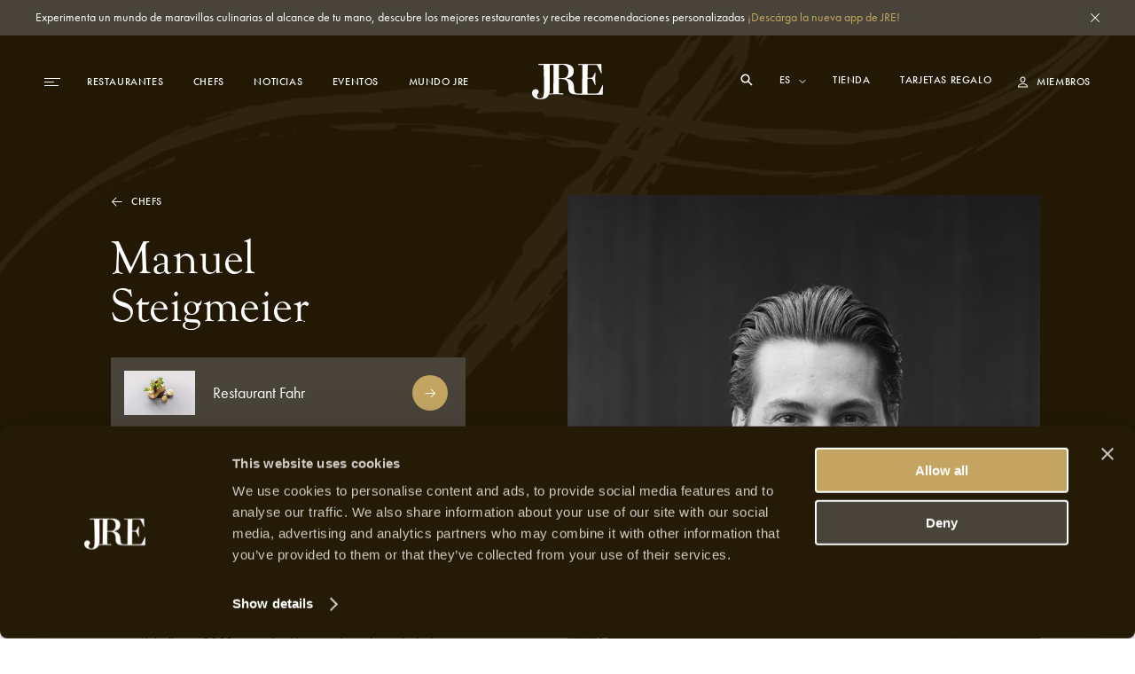

--- FILE ---
content_type: text/html; charset=UTF-8
request_url: https://jre.eu/es/chefs/manuel-steigmeier
body_size: 20319
content:


<!DOCTYPE html>
<html lang="es">

<head>
    <meta charset="utf-8">
    <meta name="viewport"
        content="width=device-width, initial-scale=1, maximum-scale=1.0, user-scalable=no, viewport-fit=cover">
    <meta name="csrf-token" content="mQYKNGSkq1tz7J18ZyN4zrjKZHwsYearh50Tfc9x">
    <meta name="google-site-verification" content="I3FN-DGQd_rMTrEaqDEx-CLL4HPz5KG2ghGwA-jK-so" />
        <title>JRE | Manuel Steigmeier</title>
    <meta property="og:type" content="website" />
    <meta property="og:title" content="JRE | Manuel Steigmeier" />
    <meta property="og:url" content="https://jre.eu/es/chefs/manuel-steigmeier" />
    <meta property="og:site_name" content="JRE" />
    <meta property="og:locale" content="en_US" />
    <meta property="og:locale:alternate" content="en_US" />
    <meta property="og:locale:alternate" content="de_DE" />
    <meta property="og:locale:alternate" content="fr_FR" />
    <meta property="og:locale:alternate" content="es_ES" />
    <meta property="og:locale:alternate" content="it_IT" />
    <meta name="twitter:card" content="summary_large_image" />
    <meta name="twitter:title" content="JRE | Manuel Steigmeier" />
    <link href="https://www.jre.eu" rel="JRE | Manuel Steigmeier" />
    <link href="" rel="canonical" />

    <!-- s:locales -->
            <link rel="alternate" href="https://jre.eu/en" hreflang="en_US"
            data-name="en" />
            <link rel="alternate" href="https://jre.eu/nl" hreflang="nl_NL"
            data-name="nl" />
            <link rel="alternate" href="https://jre.eu/de" hreflang="de_DE"
            data-name="de" />
            <link rel="alternate" href="https://jre.eu/fr" hreflang="fr_FR"
            data-name="fr" />
            <link rel="alternate" href="https://jre.eu/it" hreflang="it_IT"
            data-name="it" />
    
    <!-- end seo_pro:meta -->

        <meta property="og:image" content="/static/optimized/http/share-image.jpg/4de22b93efb5511bf006b1d81a3f0b89/share-image.jpg">
    <link rel="shortcut icon" href="/static/optimized/http/favicon.png/9cceaba743d0277b7714e3589650f715/favicon.png" type="image/x-icon">

    <!-- Styles -->
    <link rel="stylesheet" href="https://use.typekit.net/oiy8cfc.css">
    <link rel="preload" as="style" href="https://jre.eu/build/assets/main-BGAKQK5S.css" /><link rel="stylesheet" href="https://jre.eu/build/assets/main-BGAKQK5S.css" data-navigate-track="reload" />
    <meta name="google-site-verification" content="I3FN-DGQd_rMTrEaqDEx-CLL4HPz5KG2ghGwA-jK-so" />
    <!-- Livewire Styles --><style >[wire\:loading][wire\:loading], [wire\:loading\.delay][wire\:loading\.delay], [wire\:loading\.inline-block][wire\:loading\.inline-block], [wire\:loading\.inline][wire\:loading\.inline], [wire\:loading\.block][wire\:loading\.block], [wire\:loading\.flex][wire\:loading\.flex], [wire\:loading\.table][wire\:loading\.table], [wire\:loading\.grid][wire\:loading\.grid], [wire\:loading\.inline-flex][wire\:loading\.inline-flex] {display: none;}[wire\:loading\.delay\.none][wire\:loading\.delay\.none], [wire\:loading\.delay\.shortest][wire\:loading\.delay\.shortest], [wire\:loading\.delay\.shorter][wire\:loading\.delay\.shorter], [wire\:loading\.delay\.short][wire\:loading\.delay\.short], [wire\:loading\.delay\.default][wire\:loading\.delay\.default], [wire\:loading\.delay\.long][wire\:loading\.delay\.long], [wire\:loading\.delay\.longer][wire\:loading\.delay\.longer], [wire\:loading\.delay\.longest][wire\:loading\.delay\.longest] {display: none;}[wire\:offline][wire\:offline] {display: none;}[wire\:dirty]:not(textarea):not(input):not(select) {display: none;}:root {--livewire-progress-bar-color: #2299dd;}[x-cloak] {display: none !important;}[wire\:cloak] {display: none !important;}</style>

    <script defer src="https://unpkg.com/alpinejs@3.5.0/dist/cdn.min.js"></script>
    <script>
        var JRE = {
            env: 'production',
            'gtm': {
                'container_id': 'GTM-MH36XBM'
            },
        }
    </script>

    <script>(function(w,d,s,l,i){w[l]=w[l]||[];w[l].push({'gtm.start':
new Date().getTime(),event:'gtm.js'});var f=d.getElementsByTagName(s)[0],
j=d.createElement(s),dl=l!='dataLayer'?'&l='+l:'';j.async=true;j.src=
'https://www.googletagmanager.com/gtm.js?id='+i+dl;f.parentNode.insertBefore(j,f);
})(window,document,'script','dataLayer','GTM-MH36XBM');</script>

<!-- Start Meta Pixel Code -->
<script>
!function(f,b,e,v,n,t,s)
{if(f.fbq)return;n=f.fbq=function(){n.callMethod?
n.callMethod.apply(n,arguments):n.queue.push(arguments)};
if(!f._fbq)f._fbq=n;n.push=n;n.loaded=!0;n.version='2.0';
n.queue=[];t=b.createElement(e);t.async=!0;
t.src=v;s=b.getElementsByTagName(e)[0];
s.parentNode.insertBefore(t,s)}(window, document,'script',
'https://connect.facebook.net/en_US/fbevents.js');
fbq('init', '1000729377708738');
fbq('track', 'PageView');
</script>
<noscript><img height="1" width="1" style="display:none"
src=https://www.facebook.com/tr?id=1000729377708738&ev=PageView&noscript=1
/></noscript>
<!-- End Meta Pixel Code -->
            <script id="Cookiebot" src="https://consent.cookiebot.com/uc.js" data-cbid="068fd623-7be1-44e2-97c1-6b1bd1107db7"
            data-blockingmode="auto" type="text/javascript"></script>
    
</head>

<body class=manuel-steigmeier>
    <!-- Google Tag Manager (noscript) -->
<noscript><iframe src="https://www.googletagmanager.com/ns.html?id=GTM-MH36XBM"
height="0" width="0" style="display:none;visibility:hidden"></iframe></noscript>
<!-- End Google Tag Manager (noscript) -->
    
            <div class="global-message bg-dark2 c-white js-global-message">
    <div class="container">
        <div class="d-flex justify-content-between align-items-start">
            <div class="global-message__entry wysiwyg text--sm">
                <p>Experimenta un mundo de maravillas culinarias al alcance de tu mano, descubre los mejores restaurantes y recibe recomendaciones personalizadas <a href="https://jre.eu/es/inside-plus-app">¡Descárga la nueva app de JRE!</a></p>
            </div>
            <div class="global-message__close flex-shrink-0 d-flex align-items-center js-close-global-message" data-banner-nr="">
                <i class="icon d-flex justify-content-center align-items-center">
    <svg width="10" height="10" viewBox="0 0 10 10" fill="none" xmlns="http://www.w3.org/2000/svg">
  <path class="fill-current" fill="#fff" d="M0 9.404L9.412.008 10 .595.588 9.991z"/>
  <path class="fill-current" fill="#fff" d="M.588 0l9.396 9.412-.587.588L0 .588z"/>
</svg>
</i>
            </div>
        </div>
    </div>
</div>
    
    

    <header id="header" class="header js-header "
        >
        <div class="header__desktop-wrapper">

            
            <div class="header__desktop js-header-desktop ">
    <div class="header__desktop__background js-header-desktop-background"></div>
    <div class="container">
        <div class="d-flex justify-content-between align-items-center text--xs tt-uppercase fw-500">
            <div class="header__desktop__nav-toggle js-toggle-header-full" data-action="open">
                <div class="nav-icon">
    <span></span>
    <span></span>
    <span></span>
</div>
            </div>

            <nav class="header__desktop__nav header__desktop__nav--primary js-header-desktop-primary flex-shrink-1">
                <div class="js_menu_part_origin"  style="display: none" >
                                            <a class="header__desktop__nav__item js-nav-item"
                            href="/es/destinations">Destinos</a>
                                            <a class="header__desktop__nav__item js-nav-item"
                            href="/es/restaurantes">Restaurantes</a>
                                            <a class="header__desktop__nav__item js-nav-item"
                            href="/es/chefs">Chefs</a>
                                    </div>
                <div class="js_menu_part_normal" >
                                                                    <a class="header__desktop__nav__item js-nav-item"
                            href="/es/restaurantes">Restaurantes</a>
                                                                    <a class="header__desktop__nav__item js-nav-item"
                            href="/es/chefs">Chefs</a>
                                                                    <a class="header__desktop__nav__item js-nav-item"
                            href="/es/news-overview">Noticias</a>
                                                                    <a class="header__desktop__nav__item js-nav-item"
                            href="/es/jreeventos">Eventos</a>
                                                                    <a class="header__desktop__nav__item js-nav-item"
                            href="/es/mundo-jre">Mundo JRE</a>
                                    </div>
            </nav>

            <div class="header__desktop__nav header__desktop__nav--tablet-only">
                <div class="header__desktop__nav__item header__desktop__nav__item--hide-tablet language-switch" x-data="{}">
            <select class="language-switch__select js-language-switch-frontend" name="language" id="language"
            data-current-lang="es">
                            <option value="es"
                    >
                    es
                </option>
                            <option value="en"
                    >
                    en
                </option>
                            <option value="nl"
                    >
                    nl
                </option>
                            <option value="de"
                    >
                    de
                </option>
                            <option value="fr"
                    >
                    fr
                </option>
                            <option value="it"
                    >
                    it
                </option>
                    </select>
    
    <div class="language-switch__icon">
        <i class="icon">
    <svg width="8" height="5" viewBox="0 0 8 5" fill="none" xmlns="http://www.w3.org/2000/svg">
  <path class="stroke-current" d="M1 1l3 3 3-3" stroke="#fff" stroke-miterlimit="10" stroke-linecap="square"/>
</svg>
</i>
    </div>
</div>

                <a href="https://jre.egpromotion.com/" target="_blank"
                    class="header__desktop__nav__item header__desktop__nav__item--hide-tablet header__desktop__nav__item--hide-mobile js-nav-item">
                    Tienda
                </a>
            </div>

            <a class="header__desktop__logo js-header-logo" href="/es/" title="home">
                                    <i class="icon">
    <svg width="80" height="40" viewBox="0 0 80 40" fill="none" xmlns="http://www.w3.org/2000/svg">
  <path class="fill-current" d="M52.144 34.686v.029h27.24v-.029c.22-.042.315-.14.315-.295l.315-10.376c-.055-.155-.26-.267-.52-.155-1.284 3.29-3.444 7.579-4.428 8.69-.67.787-1.19.843-2.57.843l-9.322.155c-.464 0-.56-.211-.56-1.8V18.194c0-1.321.11-1.476.82-1.476 2.214 0 3.445.113 4.169.422.765.534 1.695 2.6 3.349 6.777.205.267.519.154.615-.057-.15-2.066-.205-4.4-.205-7.465 0-2.7.054-4.612.205-6.412-.205-.21-.41-.21-.615-.056-.725 1.912-2.57 5.245-3.09 5.568-1.024.21-2.159.267-4.578.267-.56 0-.67-.056-.67-1.012 0-2.433.11-9.21.26-12.654 0-.577.205-.956.67-.956h7.107c2.01 0 2.679.323 3.24 1.223 1.08 1.8 2.883 5.722 4.072 8.577.206.056.356 0 .52-.211L78.168.83c0-.577-.109-.746-.67-.746-2.008.113-11.795.211-17.96.211-2.624 0-5.248-.112-7.107-.21-.205 0-.26.056-.26.632 0 .366 0 .422.26.422h3.964c.355 0 .465.112.41 2.01-.11 6.412-.205 12.767-.205 22.665v5.933c0 1.589-.15 1.8-.82 1.8h-3.212c-2.037 0-3.608-.38-4.169-1.378-.724-1.167-1.08-3.29-1.08-5.512 0-5.61-2.938-9.265-7.613-9.856-.56-.154-.56-.421 0-.632 4.634-.802 7.367-3.389 7.367-8.267 0-3.572-2.556-7.705-10.142-7.888H7.148v.717c0 .366.041.45.288.45h5.098c.341 0 .396.113.45.703.233 5.02.575 17.56.575 26.137 0 9.631-1.367 10.91-4.538 10.91-1.421 0-3.403-.703-3.403-3.388 0-.464.232-1.223.847-1.743.683-.52 1.08-1.28 1.08-2.278 0-1.406-1.19-3.037-3.117-3.037-3.007 0-4.428 1.926-4.428 4.26 0 4.26 3.567 7.17 9.65 7.17 5.48 0 8.132-2.235 9.376-5.51.041.098.123.126.205.126 1.859-.155 4.278-.267 7.162-.267 2.98 0 6.848.154 8.598.267.205 0 .314-.155.314-.478 0-.633-.11-.69-.41-.69h-4.019c-.56 0-.724-.055-.724-1.7V17.73c0-.421.11-.632 1.134-.632 2.31 0 3.91.056 5.044.365 2.939.844 4.688 3.445 4.688 8.366 0 6.411 1.86 8.267 8.188 8.689l2.76.154a.761.761 0 00.178.014zm-28.02-8.942v5.934c0 1.532-.054 1.7-.765 1.7h-3.978c.575-2.066.725-4.456.725-6.93 0-7.762-.11-17.8-.232-24.155 0-1.055.164-1.111.847-1.111h3.458c.15.183.15.675.15 1.898-.109 5.708-.205 14.82-.205 22.664zm13.587-10.277c-1.436.632-2.98.689-6.903.689-.56 0-.67-.057-.67-.535 0-3.599.11-10.91.26-14.087 0-.366.205-.577 2.624-.577 5.618 0 7.928 2.854 7.928 7.41 0 4.4-1.49 6.355-3.24 7.1z" fill="#fff"/>
</svg>
</i>
                            </a>

            <nav class="header__desktop__nav header__desktop__nav--secondary flex-shrink-0 ">
                <div class="header__desktop__search-icon relative js_open_search_sidebar">
                    <svg width="14" height="14" viewBox="0 0 14 14" fill="none"
                        xmlns="http://www.w3.org/2000/svg">
                        <path
                            d="M13.5 12.375L9.6225 8.49687C10.2474 7.63817 10.5835 6.60325 10.5825 5.54125C10.5825 2.76156 8.32094 0.5 5.54125 0.5C2.76156 0.5 0.5 2.76156 0.5 5.54125C0.5 8.32094 2.76156 10.5825 5.54125 10.5825C6.60325 10.5835 7.63817 10.2474 8.49687 9.6225L12.375 13.5L13.5 12.375ZM5.54125 8.99031C4.859 8.99037 4.19206 8.78812 3.62476 8.40912C3.05747 8.03012 2.6153 7.4914 2.35419 6.8611C2.09308 6.2308 2.02474 5.53722 2.15783 4.86807C2.29091 4.19893 2.61944 3.58428 3.10186 3.10186C3.58428 2.61944 4.19893 2.29091 4.86807 2.15783C5.53722 2.02474 6.2308 2.09308 6.8611 2.35419C7.4914 2.6153 8.03012 3.05747 8.40912 3.62476C8.78812 4.19206 8.99037 4.859 8.99031 5.54125C8.98924 6.45567 8.62551 7.33233 7.97892 7.97892C7.33233 8.62551 6.45567 8.98924 5.54125 8.99031Z"
                            fill="white" />
                    </svg>
                </div>

                <div class="header__desktop__nav__item header__desktop__nav__item--hide-tablet language-switch" x-data="{}">
            <select class="language-switch__select js-language-switch-frontend" name="language" id="language"
            data-current-lang="es">
                            <option value="es"
                    >
                    es
                </option>
                            <option value="en"
                    >
                    en
                </option>
                            <option value="nl"
                    >
                    nl
                </option>
                            <option value="de"
                    >
                    de
                </option>
                            <option value="fr"
                    >
                    fr
                </option>
                            <option value="it"
                    >
                    it
                </option>
                    </select>
    
    <div class="language-switch__icon">
        <i class="icon">
    <svg width="8" height="5" viewBox="0 0 8 5" fill="none" xmlns="http://www.w3.org/2000/svg">
  <path class="stroke-current" d="M1 1l3 3 3-3" stroke="#fff" stroke-miterlimit="10" stroke-linecap="square"/>
</svg>
</i>
    </div>
</div>

                <div class="js_menu_part_origin"  style="display: none" >
                                            <a href="https://jre.egpromotion.com/" target="_blank"
                            class="header__desktop__nav__item header__desktop__nav__item--hide-tablet js-nav-item js_nav_text">
                            Shop
                        </a>
                                            <a href="https://shop.e-guma.ch/jre/en/gift-vouchers" target="_blank"
                            class="header__desktop__nav__item header__desktop__nav__item--hide-tablet js-nav-item js_nav_text">
                            Gift cards
                        </a>
                                    </div>
                <div class="js_menu_part_normal" >
                    <a href="https://jre.egpromotion.com/" target="_blank"
                        class="header__desktop__nav__item header__desktop__nav__item--hide-tablet js-nav-item js_nav_text">
                        Tienda
                    </a>
                    <a href="https://shop.e-guma.ch/jre/en/gift-vouchers" target="_blank"
                        class="header__desktop__nav__item header__desktop__nav__item--hide-mobile js-nav-item js_nav_text">
                        Tarjetas regalo
                    </a>
                </div>
                <a
        href="https://jre.eu/es/login"
        data-router-disabled
    class="header__desktop__nav__item js_nav_text login-link d-flex align-items-center"
>
    <i class="icon login-link__icon">
    <svg width="11" height="13" viewBox="0 0 11 13" fill="none" xmlns="http://www.w3.org/2000/svg">
  <path class="fill-current" fill-rule="evenodd" clip-rule="evenodd" d="M5.5 7.143c.843 0 1.547-.344 2.111-1.031.57-.692.854-1.552.854-2.579 0-.535-.134-1.037-.404-1.506A3.016 3.016 0 006.97.915 2.775 2.775 0 005.5.5c-.525 0-1.017.138-1.476.415A3.032 3.032 0 002.94 2.027c-.27.469-.404.97-.404 1.506 0 1.027.282 1.887.847 2.579.57.687 1.275 1.03 2.118 1.03zm0-5.605c.512 0 .962.2 1.35.603.388.397.583.861.583 1.392 0 .733-.186 1.344-.556 1.835-.367.491-.825.737-1.377.737s-1.013-.246-1.383-.737c-.366-.49-.55-1.102-.55-1.835 0-.53.195-.995.583-1.392.388-.402.838-.603 1.35-.603zM0 12.5h11l-.093-1.105c-.114-1.098-.637-1.937-1.568-2.518C8.412 8.292 7.133 8 5.5 8s-2.914.292-3.845.877C.728 9.462.207 10.304.093 11.402L0 12.5zm9.842-1.059a2.178 2.178 0 00-.351-.963 2.27 2.27 0 00-.715-.71 4.054 4.054 0 00-1-.429 6.459 6.459 0 00-1.118-.227c-.362-.04-.748-.06-1.158-.06-.41 0-.799.02-1.165.06a6.63 6.63 0 00-1.118.227c-.38.112-.71.257-.993.436a2.361 2.361 0 00-.722.703c-.183.279-.298.6-.343.963h8.683z" fill="#241A05"/>
</svg>
</i>
    <span>
        Miembros
    </span>
</a>
            </nav>
        </div>
    </div>
</div>

<div class="hidden-search-screen">
    <div class="hidden-search-sidebar">
        <div class="searchbar__form__search d-flex">
            <i class="icon searchbar__form__search__icon searchbar__form__search__icon--left">
                <svg width="16" height="16" viewBox="0 0 16 16" fill="none"
                    xmlns="http://www.w3.org/2000/svg">
                    <path
                        d="M14.5 13.375L10.6225 9.49687C11.2474 8.63817 11.5835 7.60325 11.5825 6.54125C11.5825 3.76156 9.32094 1.5 6.54125 1.5C3.76156 1.5 1.5 3.76156 1.5 6.54125C1.5 9.32094 3.76156 11.5825 6.54125 11.5825C7.60325 11.5835 8.63817 11.2474 9.49687 10.6225L13.375 14.5L14.5 13.375ZM6.54125 9.99031C5.859 9.99037 5.19206 9.78812 4.62476 9.40912C4.05747 9.03012 3.6153 8.4914 3.35419 7.8611C3.09308 7.2308 3.02474 6.53722 3.15783 5.86807C3.29091 5.19893 3.61944 4.58428 4.10186 4.10186C4.58428 3.61944 5.19893 3.29091 5.86807 3.15783C6.53722 3.02474 7.2308 3.09308 7.8611 3.35419C8.4914 3.6153 9.03012 4.05747 9.40912 4.62476C9.78812 5.19206 9.99037 5.859 9.99031 6.54125C9.98924 7.45567 9.62551 8.33233 8.97892 8.97892C8.33233 9.62551 7.45567 9.98924 6.54125 9.99031Z"
                        fill="#C3A561"></path>
                </svg>
            </i>
            <input id="searcher" name="search" value="" class="searchbar__form__search__input text--md"
                type="text" placeholder="Buscar por Restaurante, Chef o Receta">
            <div class="js-search-close-btn search-close-btn">
                <svg width="12" height="12" fill="none" xmlns="http://www.w3.org/2000/svg">
                    <path fill="#fff" d="M0 11.284 11.294.01 12 .714.706 11.989z" />
                    <path fill="#fff" d="M.705 0 11.98 11.294l-.704.705L0 .706z" />
                </svg>
            </div>
        </div>

        <div id="hits" data-no-results-text="No hay resultados">
            <div class="no-results">
                No hay resultados
            </div>
        </div>
    </div>
</div>
        </div>
        
        <div class="header__full flex-column align-items-stretch flex-b800-row bg-dark1 js-header-full">
    <div class="header__full__actions d-flex justify-content-between flex-b800-column text--xs tt-uppercase js-header-full-shrink">
        <div class="js-toggle-header-full" data-action="close">
            <div class="nav-icon-close d-flex align-items-center c-white">
    <div class="nav-icon-close__icon d-flex flex-column justify-content-center">
        <span></span>
        <span></span>
    </div>
    <span class="nav-icon-close__label text--xs fw-500 tt-uppercase">Cerrar</span>
</div>
        </div>
        <div class="header__full__actions__bottom d-flex flex-column align-items-start">
            <div class=" language-switch" x-data="{}">
            <select class="language-switch__select js-language-switch-frontend" name="language" id="language"
            data-current-lang="es">
                            <option value="es"
                    >
                    es
                </option>
                            <option value="en"
                    >
                    en
                </option>
                            <option value="nl"
                    >
                    nl
                </option>
                            <option value="de"
                    >
                    de
                </option>
                            <option value="fr"
                    >
                    fr
                </option>
                            <option value="it"
                    >
                    it
                </option>
                    </select>
    
    <div class="language-switch__icon">
        <i class="icon">
    <svg width="8" height="5" viewBox="0 0 8 5" fill="none" xmlns="http://www.w3.org/2000/svg">
  <path class="stroke-current" d="M1 1l3 3 3-3" stroke="#fff" stroke-miterlimit="10" stroke-linecap="square"/>
</svg>
</i>
    </div>
</div>
            <a
        href="https://jre.eu/es/login"
        data-router-disabled
    class="header__full__actions__login login-link d-flex align-items-center"
>
    <i class="icon login-link__icon">
    <svg width="11" height="13" viewBox="0 0 11 13" fill="none" xmlns="http://www.w3.org/2000/svg">
  <path class="fill-current" fill-rule="evenodd" clip-rule="evenodd" d="M5.5 7.143c.843 0 1.547-.344 2.111-1.031.57-.692.854-1.552.854-2.579 0-.535-.134-1.037-.404-1.506A3.016 3.016 0 006.97.915 2.775 2.775 0 005.5.5c-.525 0-1.017.138-1.476.415A3.032 3.032 0 002.94 2.027c-.27.469-.404.97-.404 1.506 0 1.027.282 1.887.847 2.579.57.687 1.275 1.03 2.118 1.03zm0-5.605c.512 0 .962.2 1.35.603.388.397.583.861.583 1.392 0 .733-.186 1.344-.556 1.835-.367.491-.825.737-1.377.737s-1.013-.246-1.383-.737c-.366-.49-.55-1.102-.55-1.835 0-.53.195-.995.583-1.392.388-.402.838-.603 1.35-.603zM0 12.5h11l-.093-1.105c-.114-1.098-.637-1.937-1.568-2.518C8.412 8.292 7.133 8 5.5 8s-2.914.292-3.845.877C.728 9.462.207 10.304.093 11.402L0 12.5zm9.842-1.059a2.178 2.178 0 00-.351-.963 2.27 2.27 0 00-.715-.71 4.054 4.054 0 00-1-.429 6.459 6.459 0 00-1.118-.227c-.362-.04-.748-.06-1.158-.06-.41 0-.799.02-1.165.06a6.63 6.63 0 00-1.118.227c-.38.112-.71.257-.993.436a2.361 2.361 0 00-.722.703c-.183.279-.298.6-.343.963h8.683z" fill="#241A05"/>
</svg>
</i>
    <span>
        Miembros
    </span>
</a>
        </div>
    </div>
    <div class="header__full__nav d-flex align-items-stretch">
        <div class="header__full__nav__first-level d-flex align-items-stretch js-header-full-shrink">
            <nav class="full-nav">
    <ul class="full-nav__menu">
                        <li class="menu-item js-menu-item">
                        <a class="js-nav-item" href="/es/restaurantes" >
                <span>Restaurantes</span>
                            </a>
                    </li>
                        <li class="menu-item js-menu-item">
                        <a class="js-nav-item" href="/es/chefs" >
                <span>Chefs</span>
                            </a>
                    </li>
                        <li class="menu-item js-menu-item">
                        <a class="js-nav-item" href="/es/inside-plus" >
                <span>JRE-Inside+</span>
                            </a>
                    </li>
                        <li class="menu-item js-menu-item">
                        <a class="js-nav-item" href="/es/news-overview" >
                <span>Noticias</span>
                            </a>
                    </li>
                        <li class="menu-item js-menu-item">
                        <a class="js-nav-item" href="/es/jreeventos" >
                <span>Eventos</span>
                            </a>
                    </li>
                        <li class="menu-item js-menu-item">
                        <a class="js-nav-item" href="" data-router-disabled >
                <span>Mundo JRE</span>
                                    <i class="icon js-toggle-subnav">
    <svg width="13" height="11" viewBox="0 0 13 11" fill="none" xmlns="http://www.w3.org/2000/svg">
  <path class="fill-current" d="M1 5H.5v1H1V5zm10.5.5l.354.354.353-.354-.353-.354-.354.354zM7.354.646L7 .293 6.293 1l.353.354.708-.708zm-.708 9L6.293 10l.707.707.354-.353-.708-.708zM1 6h10.5V5H1v1zm10.854-.854l-4.5-4.5-.708.708 4.5 4.5.708-.708zm-.708 0l-4.5 4.5.708.708 4.5-4.5-.708-.708z" fill="#C3A561"/>
</svg>
</i>
                            </a>
                            <ul class="full-nav__submenu js-subnav">
                                                                    <li class="menu-item menu-item--sub">
                            <a class="js-nav-item" href="/es/chefs-interviews">Entrevistas</a>
                        </li>
                                                                    <li class="menu-item menu-item--sub">
                            <a class="js-nav-item" href="/es/destinations">Destinos</a>
                        </li>
                                                                    <li class="menu-item menu-item--sub">
                            <a class="js-nav-item" href="https://jre.eu/es/restaurants/countries">Países</a>
                        </li>
                                                                    <li class="menu-item menu-item--sub">
                            <a class="js-nav-item" href="/es/recetas">Recetas</a>
                        </li>
                                    </ul>
                    </li>
                        <li class="menu-item js-menu-item">
                        <a class="js-nav-item" href="" data-router-disabled >
                <span>Tienda</span>
                                    <i class="icon js-toggle-subnav">
    <svg width="13" height="11" viewBox="0 0 13 11" fill="none" xmlns="http://www.w3.org/2000/svg">
  <path class="fill-current" d="M1 5H.5v1H1V5zm10.5.5l.354.354.353-.354-.353-.354-.354.354zM7.354.646L7 .293 6.293 1l.353.354.708-.708zm-.708 9L6.293 10l.707.707.354-.353-.708-.708zM1 6h10.5V5H1v1zm10.854-.854l-4.5-4.5-.708.708 4.5 4.5.708-.708zm-.708 0l-4.5 4.5.708.708 4.5-4.5-.708-.708z" fill="#C3A561"/>
</svg>
</i>
                            </a>
                            <ul class="full-nav__submenu js-subnav">
                                                                    <li class="menu-item menu-item--sub">
                            <a class="js-nav-item" href="https://jre.egpromotion.com/es/">Tienda</a>
                        </li>
                                                                    <li class="menu-item menu-item--sub">
                            <a class="js-nav-item" href="https://shop.e-guma.ch/jre/es/vales">Tarjetas regalo</a>
                        </li>
                                    </ul>
                    </li>
                        <li class="menu-item js-menu-item">
                        <a class="js-nav-item" href="/es/contacto" >
                <span>Contacto</span>
                            </a>
                    </li>
            </ul>
</nav>
        </div>
        <div class="header__full__nav__second-level js-header-full-shrink">
            <nav class="sub-nav js-subnav-container"></nav>
        </div>
    </div>
    <div class="header__full__cta d-flex flex-column justify-content-end js-header-full-shrink">
        <div class="image header__full__cta__image image--background image--has-overlay" >
    <picture>
        <img  class="js-lazy" data-src="/static/optimized/containers/assets/corporate/manifesto/2015_jree_shooting_lehmann_6246.jpg/ea7792e6146e30ccc9d6c6bd1c2689a4/2015_jree_shooting_lehmann_6246.jpg"             alt="" >
    </picture>
</div>
        <div class="header__full__cta__entry d-b800-flex flex-column align-items-center">
            <span class="text--xs tt-uppercase">Únase a JRE-Inside+</span>
            <span class="heading heading--2 tt-uppercase">Premium</span>
            <p>Los miembros de JRE-Inside+ están al tanto de las últimas novedades gastronómicas, los nuevos restaurantes de JRE-Jeunes Restaurateurs y las últimas tendencias culinarias. Acceda ahora a nuestro contenido &quot;members only&quot; y no se pierda nunca las últimas novedades. La membresía de JRE-Inside+ se puede registrar a continuación, y puede empezar a utilizarla de inmediato.</p>
        </div>
                    <div class="header__full__cta__buttons header__full__cta__buttons--desktop">
                <a class="button button--gold button--full js-button"         href="https://jre.eu/es/register"  
        >
        <span class="button__overlay js-button-overlay" style="transform: tranlateX(-100%); opacity: 0;"></span>
        <span class="js-btn-text">Regístrate aqui</span>
    </a>
                <a class="button button--dark2 button--full js-button"         href="/es/inside-plus"  
        >
        <span class="button__overlay js-button-overlay" style="transform: tranlateX(-100%); opacity: 0;"></span>
        <span class="js-btn-text">Más información</span>
    </a>
            </div>
            <div class="header__full__cta__buttons header__full__cta__buttons--mobile">
                <a class="button button--dark2 js-button"         href="https://jre.eu/es/login"  
        >
        <span class="button__overlay js-button-overlay" style="transform: tranlateX(-100%); opacity: 0;"></span>
        <span class="js-btn-text">Log in</span>
    </a>
                <a class="button button--gold js-button"         href="https://jre.eu/es/register"  
        >
        <span class="button__overlay js-button-overlay" style="transform: tranlateX(-100%); opacity: 0;"></span>
        <span class="js-btn-text">Convertirse a Premium</span>
    </a>
            </div>
            </div>
</div>
    </header>

    <div data-router-wrapper>
        <div data-router-view="@site('handle')">
                                                    <main class="js-main-content" data-entry-id="0d7c5425-7cb5-4dd2-8f25-b46958ca6ba6"
                data-header="light">
                <section class="chef-hero">
    <div class="chef-hero__wrapper">
        <div class="chef-hero__image--desktop">
                            <div class="image " >
    <picture>
        <img  class="js-lazy" data-src="/static/optimized/containers/assets/switzerland/fahr/2022/_DSC3104.jpg/21a42328159dcac2178cfe41a64f8697/_DSC3104.jpg"             alt="Manuel Steigmeier" >
    </picture>
</div>
                    </div>
        <div class="chef-hero__details">
            <div class="image chef-hero__details__background image--background" >
    <picture>
        <img  class="js-lazy" data-src="/static/optimized/http/2023_release_fixes/never_ending_pasion_small.png/09305074c91d821288802bb6f4da30b5/never_ending_pasion_small.jpg"             alt="" >
    </picture>
</div>
            <div class="container">
                <div class="row">
                    <div class="col-12 col-b800-5 col-b1200-4 offset-b1200-1">
                        <a
    class="arrow-link text--xs js-arrow js-arrow-link arrow-link-- chef-hero__back arrow-link--reverse arrow-link--white" 
     href="/es/chefs"     >
    <div class="arrow-link__wrap d-flex align-items-center fw-500 tt-uppercase">
        <span>Chefs</span>

        <i class="icon arrow-link__wrap__icon">
    <svg width="13" height="11" viewBox="0 0 13 11" fill="none" xmlns="http://www.w3.org/2000/svg">
  <path class="fill-current" d="M1 5H.5v1H1V5zm10.5.5l.354.354.353-.354-.353-.354-.354.354zM7.354.646L7 .293 6.293 1l.353.354.708-.708zm-.708 9L6.293 10l.707.707.354-.353-.708-.708zM1 6h10.5V5H1v1zm10.854-.854l-4.5-4.5-.708.708 4.5 4.5.708-.708zm-.708 0l-4.5 4.5.708.708 4.5-4.5-.708-.708z" fill="#C3A561"/>
</svg>
</i>
    </div>
</a>
                    </div>
                </div>
                <div class="row align-items-end">
                    <div class="col-5 order-b800-2">
                        <div class="chef-hero__image--mobile">
                                                        <div class="image image--background" >
    <picture>
        <img  class="js-lazy" data-src="/static/optimized/containers/assets/switzerland/fahr/2022/_DSC3104.jpg/2ddb235dc42a839df7061e651e2d6120/_DSC3104.jpg"             alt="" >
    </picture>
</div>
                                                    </div>
                    </div>
                    <div class="col-7 col-b800-5 order-b800-1 col-b1200-4 offset-b1200-1">
                        <div class="chef-hero__details__inner">
                            <h1 class="heading heading--2 c-white">Manuel Steigmeier</h1>
                        </div>
                    </div>
                </div>
                <div class="row">
                    <div class="col-12 col-b800-5 col-b1200-4 offset-b1200-1">
                                                <a
    class="restaurant-list-item d-flex align-items-center bg-dark2"
    href="/es/restaurants/restaurant-fahr"
>
    <div class="restaurant-list-item__thumbnail">
        <div class="image image--background" >
    <picture>
        <img  class="js-lazy" data-src="/static/optimized/http/switzerland/fahr/2022/JRE-Fahr-2022.05.12-8409.jpg/929b113eb0b6b3aef981ebe20cea4f0c/JRE-Fahr-2022.05.12-8409.jpg"             alt=""  style="object-position: 40% 29%" >
    </picture>
</div>
    </div>

    <div class="restaurant-list-item__meta d-flex flex-column align-items-start">
        <span class="text text--md c-white">
            Restaurant Fahr
        </span>


        <span class="text text--xs tt-uppercase c-dark3">
            
        </span>
    </div>

    <div class="icon-button restaurant-list-item__icon-button bg-gold c-white" >
    <i class="icon">
        <svg width="13" height="11" viewBox="0 0 13 11" fill="none" xmlns="http://www.w3.org/2000/svg">
  <path class="fill-current" d="M1 5H.5v1H1V5zm10.5.5l.354.354.353-.354-.353-.354-.354.354zM7.354.646L7 .293 6.293 1l.353.354.708-.708zm-.708 9L6.293 10l.707.707.354-.353-.708-.708zM1 6h10.5V5H1v1zm10.854-.854l-4.5-4.5-.708.708 4.5 4.5.708-.708zm-.708 0l-4.5 4.5.708.708 4.5-4.5-.708-.708z" fill="#C3A561"/>
</svg>
    </i>
</div>
</a>
                                            </div>
                </div>
            </div>
        </div>
        <div class="chef-hero__intro">
            <div class="container">
                <div class="row">
                    <div class="col-12 col-b800-5 col-b1200-4 offset-b1200-1">
                        <div class="chef-hero__intro__inner">
                                                        <p class="wysiwyg">
                                Los jóvenes propietarios del conocido restaurante Fahr, Alexandra von Allmen y Manuel Steigmeier han revolucionado Fahr con un personal joven y dinámico y ofrecen cocina fresca y moderna utilizando una gama de productos regionales.
Manuel Steigmeier fue homenajeado con el Young Chef Award por Michelin en 2022, un galardón por el que ha trabajado muy duro para ganar en los últimos años. Con la cocina que el propio Manuel dice que es &quot;rara&quot;, se ha hecho eco en la industria desde 2017 combinando sabores que otros pueden considerar inigualables, pero ejecutándolo de tal manera que hace que cada comensal se detenga, relea el menú y coma otro bocado.
                            </p>
                        </div>
                    </div>
                </div>
            </div>
        </div>
    </div>
</section>

    
            <section class="splitted-content-extended">
    <div class="container">
        <div class="row justify-content-center">
            <div class="col-12 col-b1200-10">
                <div class="splitted-content-extended-tile flex-b800-row d-flex flex-column align-items-b800-stretch">
                    <div class="splitted-content-extended-tile__image">
                        <div class="image image--background" >
    <picture>
        <img  class="js-lazy" data-src="/static/optimized/containers/assets/switzerland/fahr/2022/DSCF8052_HDR.jpg/12c8709bbfbd8a5074f5024f7155f5ad/DSCF8052_HDR.jpg"             alt="" >
    </picture>
</div>
                    </div>
                    <div class="splitted-content-extended-tile__content">
                        <div class="splitted-content-extended-tile__content__header d-flex justify-content-between">
                            <div class="splitted-content-extended-tile__content__header__text">
                                <h1
                                    class="splitted-content-extended-tile__content__header__text__title heading heading--5 c-dark1">
                                    Restaurant Fahr
                                </h1>
                                <span
                                    class="splitted-content-extended-tile__content__header__text__subtitle text--xs fw-500 tt-uppercase c-dark3">
                                    Künten-Sulz, Suiza
                                </span>
                            </div>
                            <div class="splitted-content-extended-tile__content__header__ranking">
                                <div class="ranking-tag ranking-tag--jre d-flex justify-content-center align-items-center text--xs fw-500 c-white">
        <span class="ranking-tag__rank">
            JRE
        </span>

        <span class="ranking-tag__tooltip tt-uppercase bg-dark1 c-white">
            Jeunes Restaurateurs
        </span>
    </div>
                            </div>
                        </div>
                        <p class="splitted-content-extended-tile__content__body c-dark3 text--regular wysiwyg">
                            El restaurante Fahr está situado en una preciosa zona cerca del río Reuss en Argovia y está totalmente inmerso en un entorno entre el agua y el paisaje. Fahr combina la cocina creativa con la arquitectura emocionante y la naturaleza diversa.</p>

                        
                                                    <a
    class="arrow-link text--xs js-arrow js-arrow-link arrow-link-- splitted-content-extended-tile__content__link c-gold" 
     href="https://jre.eu/es/restaurants/restaurant-fahr"     >
    <div class="arrow-link__wrap d-flex align-items-center fw-500 tt-uppercase">
        <span>Ver restaurante</span>

        <i class="icon arrow-link__wrap__icon">
    <svg width="13" height="11" viewBox="0 0 13 11" fill="none" xmlns="http://www.w3.org/2000/svg">
  <path class="fill-current" d="M1 5H.5v1H1V5zm10.5.5l.354.354.353-.354-.353-.354-.354.354zM7.354.646L7 .293 6.293 1l.353.354.708-.708zm-.708 9L6.293 10l.707.707.354-.353-.708-.708zM1 6h10.5V5H1v1zm10.854-.854l-4.5-4.5-.708.708 4.5 4.5.708-.708zm-.708 0l-4.5 4.5.708.708 4.5-4.5-.708-.708z" fill="#C3A561"/>
</svg>
</i>
    </div>
</a>
                        
                    </div>
                </div>
            </div>
        </div>
    </div>
</section>
    
    
    
            <section class="general-cta">
    <div class="container">
        <div class="row justify-content-center">
            <div class="col-12 col-b800-10 col-b1200-8">
                <div
                    class="general-cta__wrap d-flex flex-column align-items-start flex-b800-row justify-content-b800-between align-items-b800-center bg-gold">
                    <div class="general-cta__text">
                        <h1 class="c-white heading heading--5">
                            Reserva una mesa en Restaurant Fahr
                        </h1>
                        <p class="general-cta__text__body c-light3 text--md">
                            Reserve su cena a través de nuestra página web para disfrutar de una experiencia gastronómica de alta calidad - es rápido y fácil. Reserve su mesa aquí y prepárese para un evento culinario inolvidable.
                        </p>
                        <div class="general-cta__text__details d-flex">
                                                                                </div>
                    </div>
                    
                    <a class="button general-cta__wrap__button button--dark2 js-button"         href="https://fahr-sulz.ch/kontakt-reservation/"  target=&quot;_blank&quot; 
        >
        <span class="button__overlay js-button-overlay" style="transform: tranlateX(-100%); opacity: 0;"></span>
        <span class="js-btn-text">Haz tu reserva</span>
    </a>
                    <div class="general-cta__image">
                        <div class="image image--background" >
    <picture>
        <img  class="js-lazy" data-src="/static/optimized/http/2023_release_fixes/never_ending_pasion_small.png/09305074c91d821288802bb6f4da30b5/never_ending_pasion_small.jpg"             alt="" >
    </picture>
</div>
                    </div>
                </div>
            </div>
        </div>
    </div>
</section>
    
    
            <section id="otros-chefs-de" class="carousel">
        <div class="container">
            <div class="row justify-content-b600-start">

                <div class="col-12 col-b800-10 offset-b800-1">
                    <div class="carousel-intro d-flex align-items-stretch swiper-slide  tablet--visible ">
    <div class="carousel-intro__text d-flex flex-column">
        <p class="carousel-intro__text__header heading heading--5">
            Otros Chefs de 
        </p>
        <span class="carousel-intro__text__body text--md ta-justify c-dark3">
            Conozca a nuestros talentosos chefs. Estos grandes chefs se encuentran entre los más innovadores del mundo de la gastronomía. Descubra su formación culinaria, su pasión por la comida y sus deliciosos platos.
        </span>
                <a
    class="arrow-link text--xs js-arrow js-arrow-link arrow-link-- arrow-link--gold" 
     href="/es/chefs"     >
    <div class="arrow-link__wrap d-flex align-items-center fw-500 tt-uppercase">
        <span>Chefs</span>

        <i class="icon arrow-link__wrap__icon">
    <svg width="13" height="11" viewBox="0 0 13 11" fill="none" xmlns="http://www.w3.org/2000/svg">
  <path class="fill-current" d="M1 5H.5v1H1V5zm10.5.5l.354.354.353-.354-.353-.354-.354.354zM7.354.646L7 .293 6.293 1l.353.354.708-.708zm-.708 9L6.293 10l.707.707.354-.353-.708-.708zM1 6h10.5V5H1v1zm10.854-.854l-4.5-4.5-.708.708 4.5 4.5.708-.708zm-.708 0l-4.5 4.5.708.708 4.5-4.5-.708-.708z" fill="#C3A561"/>
</svg>
</i>
    </div>
</a>
            </div>
</div>

                    <div class="swiper-container js-carousel">
                        <div class="swiper-wrapper d-flex swiper-wrapper-otros-chefs-de">

                            <div class="carousel-intro d-flex align-items-stretch swiper-slide  tablet--hidden ">
    <div class="carousel-intro__text d-flex flex-column">
        <p class="carousel-intro__text__header heading heading--5">
            Otros Chefs de 
        </p>
        <span class="carousel-intro__text__body text--md ta-justify c-dark3">
            Conozca a nuestros talentosos chefs. Estos grandes chefs se encuentran entre los más innovadores del mundo de la gastronomía. Descubra su formación culinaria, su pasión por la comida y sus deliciosos platos.
        </span>
                <a
    class="arrow-link text--xs js-arrow js-arrow-link arrow-link-- arrow-link--gold" 
     href="/es/chefs"     >
    <div class="arrow-link__wrap d-flex align-items-center fw-500 tt-uppercase">
        <span>Chefs</span>

        <i class="icon arrow-link__wrap__icon">
    <svg width="13" height="11" viewBox="0 0 13 11" fill="none" xmlns="http://www.w3.org/2000/svg">
  <path class="fill-current" d="M1 5H.5v1H1V5zm10.5.5l.354.354.353-.354-.353-.354-.354.354zM7.354.646L7 .293 6.293 1l.353.354.708-.708zm-.708 9L6.293 10l.707.707.354-.353-.708-.708zM1 6h10.5V5H1v1zm10.854-.854l-4.5-4.5-.708.708 4.5 4.5.708-.708zm-.708 0l-4.5 4.5.708.708 4.5-4.5-.708-.708z" fill="#C3A561"/>
</svg>
</i>
    </div>
</a>
            </div>
</div>
                                                            <div class="swiper-slide swiper-slide--chef">
                                    <a class="chef-tile js-tile-hover" href="/en/chefs/daniela-jaun">
    <div class="chef-tile__image">
        <div class="image image--background" >
    <picture>
        <img  class="js-lazy" data-src="/static/optimized/containers/assets/switzerland/wein-sein/2024/daniela-jaun.png/9baa4a37eb10551ee8ad00832ac73551/daniela-jaun.jpg"             alt=""  style="object-position: 64% 41%" >
    </picture>
</div>
    </div>

    <div class="chef-tile__ranking">
        <div class="ranking-tag ranking-tag--jre d-flex justify-content-center align-items-center text--xs fw-500 c-white">
        <span class="ranking-tag__rank">
            JRE
        </span>

        <span class="ranking-tag__tooltip tt-uppercase bg-dark1 c-white">
            Jeunes Restaurateurs
        </span>
    </div>
    </div>

    <div class="link-hover ">
    <p class="heading heading--6 c-dark1 link-hover__title">
        Daniela Jaun
    </p>
    <div class="link-hover__subtitle js-link-hover">
        <p class="tt-uppercase text--xs c-dark3">
            
        </p>
                <span
    class="arrow-link text--xs js-arrow js-arrow-link arrow-link-- arrow-link--gold" 
        >
    <div class="arrow-link__wrap d-flex align-items-center fw-500 tt-uppercase">
        <span>Ver Chef</span>

        <i class="icon arrow-link__wrap__icon">
    <svg width="13" height="11" viewBox="0 0 13 11" fill="none" xmlns="http://www.w3.org/2000/svg">
  <path class="fill-current" d="M1 5H.5v1H1V5zm10.5.5l.354.354.353-.354-.353-.354-.354.354zM7.354.646L7 .293 6.293 1l.353.354.708-.708zm-.708 9L6.293 10l.707.707.354-.353-.708-.708zM1 6h10.5V5H1v1zm10.854-.854l-4.5-4.5-.708.708 4.5 4.5.708-.708zm-.708 0l-4.5 4.5.708.708 4.5-4.5-.708-.708z" fill="#C3A561"/>
</svg>
</i>
    </div>
</span>
            </div>
</div>
</a>
                                </div>
                                                            <div class="swiper-slide swiper-slide--chef">
                                    <a class="chef-tile js-tile-hover" href="/en/chefs/silvia-manser">
    <div class="chef-tile__image">
        <div class="image image--background" >
    <picture>
        <img  class="js-lazy" data-src="/static/optimized/containers/assets/switzerland/truube_gais/2021/sylvia.jpg/7682e82b8842bd0e849b06a4c759ada8/sylvia.jpg"             alt=""  style="object-position: 59% 41%" >
    </picture>
</div>
    </div>

    <div class="chef-tile__ranking">
        <div class="ranking-tag ranking-tag--mdh d-flex justify-content-center align-items-center text--xs fw-500 c-white">
        <span class="ranking-tag__rank">
            MdH
        </span>

        <span class="ranking-tag__tooltip tt-uppercase bg-dark1 c-white">
            Membre d&#039;Honneur
        </span>
    </div>
    </div>

    <div class="link-hover ">
    <p class="heading heading--6 c-dark1 link-hover__title">
        Silvia Manser
    </p>
    <div class="link-hover__subtitle js-link-hover">
        <p class="tt-uppercase text--xs c-dark3">
            
        </p>
                <span
    class="arrow-link text--xs js-arrow js-arrow-link arrow-link-- arrow-link--gold" 
        >
    <div class="arrow-link__wrap d-flex align-items-center fw-500 tt-uppercase">
        <span>Ver Chef</span>

        <i class="icon arrow-link__wrap__icon">
    <svg width="13" height="11" viewBox="0 0 13 11" fill="none" xmlns="http://www.w3.org/2000/svg">
  <path class="fill-current" d="M1 5H.5v1H1V5zm10.5.5l.354.354.353-.354-.353-.354-.354.354zM7.354.646L7 .293 6.293 1l.353.354.708-.708zm-.708 9L6.293 10l.707.707.354-.353-.708-.708zM1 6h10.5V5H1v1zm10.854-.854l-4.5-4.5-.708.708 4.5 4.5.708-.708zm-.708 0l-4.5 4.5.708.708 4.5-4.5-.708-.708z" fill="#C3A561"/>
</svg>
</i>
    </div>
</span>
            </div>
</div>
</a>
                                </div>
                                                            <div class="swiper-slide swiper-slide--chef">
                                    <a class="chef-tile js-tile-hover" href="/en/chefs/richard-stoeckli">
    <div class="chef-tile__image">
        <div class="image image--background" >
    <picture>
        <img  class="js-lazy" data-src="/static/optimized/containers/assets/switzerland/alpenblick_wilderswil/2021/jre_people_stoeckli.jpg/a4a06c31915c77e8b45227f122f6a9ee/jre_people_stoeckli.jpg"             alt=""  style="object-position: 54% 59%" >
    </picture>
</div>
    </div>

    <div class="chef-tile__ranking">
        <div class="ranking-tag ranking-tag--mdh d-flex justify-content-center align-items-center text--xs fw-500 c-white">
        <span class="ranking-tag__rank">
            MdH
        </span>

        <span class="ranking-tag__tooltip tt-uppercase bg-dark1 c-white">
            Membre d&#039;Honneur
        </span>
    </div>
    </div>

    <div class="link-hover ">
    <p class="heading heading--6 c-dark1 link-hover__title">
        Richard Stöckli
    </p>
    <div class="link-hover__subtitle js-link-hover">
        <p class="tt-uppercase text--xs c-dark3">
            
        </p>
                <span
    class="arrow-link text--xs js-arrow js-arrow-link arrow-link-- arrow-link--gold" 
        >
    <div class="arrow-link__wrap d-flex align-items-center fw-500 tt-uppercase">
        <span>Ver Chef</span>

        <i class="icon arrow-link__wrap__icon">
    <svg width="13" height="11" viewBox="0 0 13 11" fill="none" xmlns="http://www.w3.org/2000/svg">
  <path class="fill-current" d="M1 5H.5v1H1V5zm10.5.5l.354.354.353-.354-.353-.354-.354.354zM7.354.646L7 .293 6.293 1l.353.354.708-.708zm-.708 9L6.293 10l.707.707.354-.353-.708-.708zM1 6h10.5V5H1v1zm10.854-.854l-4.5-4.5-.708.708 4.5 4.5.708-.708zm-.708 0l-4.5 4.5.708.708 4.5-4.5-.708-.708z" fill="#C3A561"/>
</svg>
</i>
    </div>
</span>
            </div>
</div>
</a>
                                </div>
                                                            <div class="swiper-slide swiper-slide--chef">
                                    <a class="chef-tile js-tile-hover" href="/en/chefs/philippe-deslarzes">
    <div class="chef-tile__image">
        <div class="image image--background" >
    <picture>
        <img  class="js-lazy" data-src="/static/optimized/containers/assets/switzerland/njorden/2024/_dsf3746.jpg/9df2a6cfb0d3917a7527226762c2c1fa/_dsf3746.jpg"             alt=""  style="object-position: 42% 29%" >
    </picture>
</div>
    </div>

    <div class="chef-tile__ranking">
        <div class="ranking-tag ranking-tag--jre d-flex justify-content-center align-items-center text--xs fw-500 c-white">
        <span class="ranking-tag__rank">
            JRE
        </span>

        <span class="ranking-tag__tooltip tt-uppercase bg-dark1 c-white">
            Jeunes Restaurateurs
        </span>
    </div>
    </div>

    <div class="link-hover ">
    <p class="heading heading--6 c-dark1 link-hover__title">
        Philippe Deslarzes
    </p>
    <div class="link-hover__subtitle js-link-hover">
        <p class="tt-uppercase text--xs c-dark3">
            
        </p>
                <span
    class="arrow-link text--xs js-arrow js-arrow-link arrow-link-- arrow-link--gold" 
        >
    <div class="arrow-link__wrap d-flex align-items-center fw-500 tt-uppercase">
        <span>Ver Chef</span>

        <i class="icon arrow-link__wrap__icon">
    <svg width="13" height="11" viewBox="0 0 13 11" fill="none" xmlns="http://www.w3.org/2000/svg">
  <path class="fill-current" d="M1 5H.5v1H1V5zm10.5.5l.354.354.353-.354-.353-.354-.354.354zM7.354.646L7 .293 6.293 1l.353.354.708-.708zm-.708 9L6.293 10l.707.707.354-.353-.708-.708zM1 6h10.5V5H1v1zm10.854-.854l-4.5-4.5-.708.708 4.5 4.5.708-.708zm-.708 0l-4.5 4.5.708.708 4.5-4.5-.708-.708z" fill="#C3A561"/>
</svg>
</i>
    </div>
</span>
            </div>
</div>
</a>
                                </div>
                                                            <div class="swiper-slide swiper-slide--chef">
                                    <a class="chef-tile js-tile-hover" href="/en/chefs/manuel-reichenbach">
    <div class="chef-tile__image">
        <div class="image image--background" >
    <picture>
        <img  class="js-lazy" data-src="/static/optimized/containers/assets/switzerland/casa_t%C3%B6di/2021/_mg_1214.jpg/287f5ec2e9dbe9be848461819d0c7f85/_mg_1214.jpg"             alt=""  style="object-position: 49% 38%" >
    </picture>
</div>
    </div>

    <div class="chef-tile__ranking">
        <div class="ranking-tag ranking-tag--jre d-flex justify-content-center align-items-center text--xs fw-500 c-white">
        <span class="ranking-tag__rank">
            JRE
        </span>

        <span class="ranking-tag__tooltip tt-uppercase bg-dark1 c-white">
            Jeunes Restaurateurs
        </span>
    </div>
    </div>

    <div class="link-hover ">
    <p class="heading heading--6 c-dark1 link-hover__title">
        Manuel Reichenbach
    </p>
    <div class="link-hover__subtitle js-link-hover">
        <p class="tt-uppercase text--xs c-dark3">
            
        </p>
                <span
    class="arrow-link text--xs js-arrow js-arrow-link arrow-link-- arrow-link--gold" 
        >
    <div class="arrow-link__wrap d-flex align-items-center fw-500 tt-uppercase">
        <span>Ver Chef</span>

        <i class="icon arrow-link__wrap__icon">
    <svg width="13" height="11" viewBox="0 0 13 11" fill="none" xmlns="http://www.w3.org/2000/svg">
  <path class="fill-current" d="M1 5H.5v1H1V5zm10.5.5l.354.354.353-.354-.353-.354-.354.354zM7.354.646L7 .293 6.293 1l.353.354.708-.708zm-.708 9L6.293 10l.707.707.354-.353-.708-.708zM1 6h10.5V5H1v1zm10.854-.854l-4.5-4.5-.708.708 4.5 4.5.708-.708zm-.708 0l-4.5 4.5.708.708 4.5-4.5-.708-.708z" fill="#C3A561"/>
</svg>
</i>
    </div>
</span>
            </div>
</div>
</a>
                                </div>
                                                            <div class="swiper-slide swiper-slide--chef">
                                    <a class="chef-tile js-tile-hover" href="/en/chefs/marie-robert">
    <div class="chef-tile__image">
        <div class="image image--background" >
    <picture>
        <img  class="js-lazy" data-src="/static/optimized/containers/assets/switzerland/caf%C3%A9_suisse/2021/jre_people_robert.jpg/96b6d17b9698355582e57f64e17ee5ac/jre_people_robert.jpg"             alt=""  style="object-position: 38% 55%" >
    </picture>
</div>
    </div>

    <div class="chef-tile__ranking">
        <div class="ranking-tag ranking-tag--jre d-flex justify-content-center align-items-center text--xs fw-500 c-white">
        <span class="ranking-tag__rank">
            JRE
        </span>

        <span class="ranking-tag__tooltip tt-uppercase bg-dark1 c-white">
            Jeunes Restaurateurs
        </span>
    </div>
    </div>

    <div class="link-hover ">
    <p class="heading heading--6 c-dark1 link-hover__title">
        Marie Robert
    </p>
    <div class="link-hover__subtitle js-link-hover">
        <p class="tt-uppercase text--xs c-dark3">
            
        </p>
                <span
    class="arrow-link text--xs js-arrow js-arrow-link arrow-link-- arrow-link--gold" 
        >
    <div class="arrow-link__wrap d-flex align-items-center fw-500 tt-uppercase">
        <span>Ver Chef</span>

        <i class="icon arrow-link__wrap__icon">
    <svg width="13" height="11" viewBox="0 0 13 11" fill="none" xmlns="http://www.w3.org/2000/svg">
  <path class="fill-current" d="M1 5H.5v1H1V5zm10.5.5l.354.354.353-.354-.353-.354-.354.354zM7.354.646L7 .293 6.293 1l.353.354.708-.708zm-.708 9L6.293 10l.707.707.354-.353-.708-.708zM1 6h10.5V5H1v1zm10.854-.854l-4.5-4.5-.708.708 4.5 4.5.708-.708zm-.708 0l-4.5 4.5.708.708 4.5-4.5-.708-.708z" fill="#C3A561"/>
</svg>
</i>
    </div>
</span>
            </div>
</div>
</a>
                                </div>
                                                            <div class="swiper-slide swiper-slide--chef">
                                    <a class="chef-tile js-tile-hover" href="/en/chefs/siggi-tschurtschenthaler">
    <div class="chef-tile__image">
        <div class="image image--background" >
    <picture>
        <img  class="js-lazy" data-src="/static/optimized/containers/assets/switzerland/adler_fl%C3%A4sch/2024/_dsf9040_adler.jpg/b24ed20cb282167f995b7289a00d3853/_dsf9040_adler.jpg"             alt=""  style="object-position: 43% 38%" >
    </picture>
</div>
    </div>

    <div class="chef-tile__ranking">
        <div class="ranking-tag ranking-tag--jre d-flex justify-content-center align-items-center text--xs fw-500 c-white">
        <span class="ranking-tag__rank">
            JRE
        </span>

        <span class="ranking-tag__tooltip tt-uppercase bg-dark1 c-white">
            Jeunes Restaurateurs
        </span>
    </div>
    </div>

    <div class="link-hover ">
    <p class="heading heading--6 c-dark1 link-hover__title">
        Siggi Tschurtschenthaler
    </p>
    <div class="link-hover__subtitle js-link-hover">
        <p class="tt-uppercase text--xs c-dark3">
            
        </p>
                <span
    class="arrow-link text--xs js-arrow js-arrow-link arrow-link-- arrow-link--gold" 
        >
    <div class="arrow-link__wrap d-flex align-items-center fw-500 tt-uppercase">
        <span>Ver Chef</span>

        <i class="icon arrow-link__wrap__icon">
    <svg width="13" height="11" viewBox="0 0 13 11" fill="none" xmlns="http://www.w3.org/2000/svg">
  <path class="fill-current" d="M1 5H.5v1H1V5zm10.5.5l.354.354.353-.354-.353-.354-.354.354zM7.354.646L7 .293 6.293 1l.353.354.708-.708zm-.708 9L6.293 10l.707.707.354-.353-.708-.708zM1 6h10.5V5H1v1zm10.854-.854l-4.5-4.5-.708.708 4.5 4.5.708-.708zm-.708 0l-4.5 4.5.708.708 4.5-4.5-.708-.708z" fill="#C3A561"/>
</svg>
</i>
    </div>
</span>
            </div>
</div>
</a>
                                </div>
                                                            <div class="swiper-slide swiper-slide--chef">
                                    <a class="chef-tile js-tile-hover" href="/en/chefs/joerg-lenzin">
    <div class="chef-tile__image">
        <div class="image image--background" >
    <picture>
        <img  class="js-lazy" data-src="/static/optimized/containers/assets/switzerland/ochsen/2021/_mg_6141.jpg/8d7b3816ce5a36a3b3f8eb4b43d9cded/_mg_6141.jpg"             alt=""  style="object-position: 53% 32%" >
    </picture>
</div>
    </div>

    <div class="chef-tile__ranking">
        <div class="ranking-tag ranking-tag--jre d-flex justify-content-center align-items-center text--xs fw-500 c-white">
        <span class="ranking-tag__rank">
            JRE
        </span>

        <span class="ranking-tag__tooltip tt-uppercase bg-dark1 c-white">
            Jeunes Restaurateurs
        </span>
    </div>
    </div>

    <div class="link-hover ">
    <p class="heading heading--6 c-dark1 link-hover__title">
        Jörg Lenzin
    </p>
    <div class="link-hover__subtitle js-link-hover">
        <p class="tt-uppercase text--xs c-dark3">
            
        </p>
                <span
    class="arrow-link text--xs js-arrow js-arrow-link arrow-link-- arrow-link--gold" 
        >
    <div class="arrow-link__wrap d-flex align-items-center fw-500 tt-uppercase">
        <span>Ver Chef</span>

        <i class="icon arrow-link__wrap__icon">
    <svg width="13" height="11" viewBox="0 0 13 11" fill="none" xmlns="http://www.w3.org/2000/svg">
  <path class="fill-current" d="M1 5H.5v1H1V5zm10.5.5l.354.354.353-.354-.353-.354-.354.354zM7.354.646L7 .293 6.293 1l.353.354.708-.708zm-.708 9L6.293 10l.707.707.354-.353-.708-.708zM1 6h10.5V5H1v1zm10.854-.854l-4.5-4.5-.708.708 4.5 4.5.708-.708zm-.708 0l-4.5 4.5.708.708 4.5-4.5-.708-.708z" fill="#C3A561"/>
</svg>
</i>
    </div>
</span>
            </div>
</div>
</a>
                                </div>
                                                            <div class="swiper-slide swiper-slide--chef">
                                    <a class="chef-tile js-tile-hover" href="/en/chefs/patrick-germann">
    <div class="chef-tile__image">
        <div class="image image--background" >
    <picture>
        <img  class="js-lazy" data-src="/static/optimized/containers/assets/switzerland/b%C3%A4ren_schwarzenburg/2024/_dsf8762_baren.jpg/980fa4886a2a7f9a3e7f0f26b6cf171d/_dsf8762_baren.jpg"             alt=""  style="object-position: 43% 35%" >
    </picture>
</div>
    </div>

    <div class="chef-tile__ranking">
        <div class="ranking-tag ranking-tag--jre d-flex justify-content-center align-items-center text--xs fw-500 c-white">
        <span class="ranking-tag__rank">
            JRE
        </span>

        <span class="ranking-tag__tooltip tt-uppercase bg-dark1 c-white">
            Jeunes Restaurateurs
        </span>
    </div>
    </div>

    <div class="link-hover ">
    <p class="heading heading--6 c-dark1 link-hover__title">
        Patrick Germann
    </p>
    <div class="link-hover__subtitle js-link-hover">
        <p class="tt-uppercase text--xs c-dark3">
            
        </p>
                <span
    class="arrow-link text--xs js-arrow js-arrow-link arrow-link-- arrow-link--gold" 
        >
    <div class="arrow-link__wrap d-flex align-items-center fw-500 tt-uppercase">
        <span>Ver Chef</span>

        <i class="icon arrow-link__wrap__icon">
    <svg width="13" height="11" viewBox="0 0 13 11" fill="none" xmlns="http://www.w3.org/2000/svg">
  <path class="fill-current" d="M1 5H.5v1H1V5zm10.5.5l.354.354.353-.354-.353-.354-.354.354zM7.354.646L7 .293 6.293 1l.353.354.708-.708zm-.708 9L6.293 10l.707.707.354-.353-.708-.708zM1 6h10.5V5H1v1zm10.854-.854l-4.5-4.5-.708.708 4.5 4.5.708-.708zm-.708 0l-4.5 4.5.708.708 4.5-4.5-.708-.708z" fill="#C3A561"/>
</svg>
</i>
    </div>
</span>
            </div>
</div>
</a>
                                </div>
                                                            <div class="swiper-slide swiper-slide--chef">
                                    <a class="chef-tile js-tile-hover" href="/en/chefs/domenico-miggiano">
    <div class="chef-tile__image">
        <div class="image image--background" >
    <picture>
        <img  class="js-lazy" data-src="/static/optimized/containers/assets/switzerland/l%C3%B6wen_bubikon/2024/_nd53824.nef.p-1714127688.png/753b4d21a8f59cc65e5579c6b1826887/_nd53824.nef.p-1714127688.jpg"             alt=""  style="object-position: 49% 55%" >
    </picture>
</div>
    </div>

    <div class="chef-tile__ranking">
        <div class="ranking-tag ranking-tag--mdh d-flex justify-content-center align-items-center text--xs fw-500 c-white">
        <span class="ranking-tag__rank">
            MdH
        </span>

        <span class="ranking-tag__tooltip tt-uppercase bg-dark1 c-white">
            Membre d&#039;Honneur
        </span>
    </div>
    </div>

    <div class="link-hover ">
    <p class="heading heading--6 c-dark1 link-hover__title">
        Domenico Miggiano
    </p>
    <div class="link-hover__subtitle js-link-hover">
        <p class="tt-uppercase text--xs c-dark3">
            
        </p>
                <span
    class="arrow-link text--xs js-arrow js-arrow-link arrow-link-- arrow-link--gold" 
        >
    <div class="arrow-link__wrap d-flex align-items-center fw-500 tt-uppercase">
        <span>Ver Chef</span>

        <i class="icon arrow-link__wrap__icon">
    <svg width="13" height="11" viewBox="0 0 13 11" fill="none" xmlns="http://www.w3.org/2000/svg">
  <path class="fill-current" d="M1 5H.5v1H1V5zm10.5.5l.354.354.353-.354-.353-.354-.354.354zM7.354.646L7 .293 6.293 1l.353.354.708-.708zm-.708 9L6.293 10l.707.707.354-.353-.708-.708zM1 6h10.5V5H1v1zm10.854-.854l-4.5-4.5-.708.708 4.5 4.5.708-.708zm-.708 0l-4.5 4.5.708.708 4.5-4.5-.708-.708z" fill="#C3A561"/>
</svg>
</i>
    </div>
</span>
            </div>
</div>
</a>
                                </div>
                                                            <div class="swiper-slide swiper-slide--chef">
                                    <a class="chef-tile js-tile-hover" href="/en/chefs/mathieu-noemie-courrier">
    <div class="chef-tile__image">
        <div class="image image--background" >
    <picture>
        <img  class="js-lazy" data-src="/static/optimized/containers/assets/switzerland/couronne/2024/_dsf9084_auberge_de_la_couronne.jpg/0e03b7d0d3f8b02519a60a34583981e6/_dsf9084_auberge_de_la_couronne.jpg"             alt="" >
    </picture>
</div>
    </div>

    <div class="chef-tile__ranking">
        <div class="ranking-tag ranking-tag--jre d-flex justify-content-center align-items-center text--xs fw-500 c-white">
        <span class="ranking-tag__rank">
            JRE
        </span>

        <span class="ranking-tag__tooltip tt-uppercase bg-dark1 c-white">
            Jeunes Restaurateurs
        </span>
    </div>
    </div>

    <div class="link-hover ">
    <p class="heading heading--6 c-dark1 link-hover__title">
        Mathieu &amp; Noémie Courrier
    </p>
    <div class="link-hover__subtitle js-link-hover">
        <p class="tt-uppercase text--xs c-dark3">
            
        </p>
                <span
    class="arrow-link text--xs js-arrow js-arrow-link arrow-link-- arrow-link--gold" 
        >
    <div class="arrow-link__wrap d-flex align-items-center fw-500 tt-uppercase">
        <span>Ver Chef</span>

        <i class="icon arrow-link__wrap__icon">
    <svg width="13" height="11" viewBox="0 0 13 11" fill="none" xmlns="http://www.w3.org/2000/svg">
  <path class="fill-current" d="M1 5H.5v1H1V5zm10.5.5l.354.354.353-.354-.353-.354-.354.354zM7.354.646L7 .293 6.293 1l.353.354.708-.708zm-.708 9L6.293 10l.707.707.354-.353-.708-.708zM1 6h10.5V5H1v1zm10.854-.854l-4.5-4.5-.708.708 4.5 4.5.708-.708zm-.708 0l-4.5 4.5.708.708 4.5-4.5-.708-.708z" fill="#C3A561"/>
</svg>
</i>
    </div>
</span>
            </div>
</div>
</a>
                                </div>
                                                            <div class="swiper-slide swiper-slide--chef">
                                    <a class="chef-tile js-tile-hover" href="/en/chefs/dominic-buerli">
    <div class="chef-tile__image">
        <div class="image image--background" >
    <picture>
        <img  class="js-lazy" data-src="/static/optimized/containers/assets/switzerland/wildenmann/2021/dscf8739.jpg/2c1f1d3adaa37e04cada944dc0e27f42/dscf8739.jpg"             alt=""  style="object-position: 44% 43%" >
    </picture>
</div>
    </div>

    <div class="chef-tile__ranking">
        <div class="ranking-tag ranking-tag--jre d-flex justify-content-center align-items-center text--xs fw-500 c-white">
        <span class="ranking-tag__rank">
            JRE
        </span>

        <span class="ranking-tag__tooltip tt-uppercase bg-dark1 c-white">
            Jeunes Restaurateurs
        </span>
    </div>
    </div>

    <div class="link-hover ">
    <p class="heading heading--6 c-dark1 link-hover__title">
        Dominic Bürli
    </p>
    <div class="link-hover__subtitle js-link-hover">
        <p class="tt-uppercase text--xs c-dark3">
            
        </p>
                <span
    class="arrow-link text--xs js-arrow js-arrow-link arrow-link-- arrow-link--gold" 
        >
    <div class="arrow-link__wrap d-flex align-items-center fw-500 tt-uppercase">
        <span>Ver Chef</span>

        <i class="icon arrow-link__wrap__icon">
    <svg width="13" height="11" viewBox="0 0 13 11" fill="none" xmlns="http://www.w3.org/2000/svg">
  <path class="fill-current" d="M1 5H.5v1H1V5zm10.5.5l.354.354.353-.354-.353-.354-.354.354zM7.354.646L7 .293 6.293 1l.353.354.708-.708zm-.708 9L6.293 10l.707.707.354-.353-.708-.708zM1 6h10.5V5H1v1zm10.854-.854l-4.5-4.5-.708.708 4.5 4.5.708-.708zm-.708 0l-4.5 4.5.708.708 4.5-4.5-.708-.708z" fill="#C3A561"/>
</svg>
</i>
    </div>
</span>
            </div>
</div>
</a>
                                </div>
                                                            <div class="swiper-slide swiper-slide--chef">
                                    <a class="chef-tile js-tile-hover" href="/en/chefs/thomas-huber">
    <div class="chef-tile__image">
        <div class="image image--background" >
    <picture>
        <img  class="js-lazy" data-src="/static/optimized/containers/assets/switzerland/krone_sihlbrugg/2021/thomas.png/d91560c57db6ca11a595473a77b81cdd/thomas.jpg"             alt=""  style="object-position: 42% 46%" >
    </picture>
</div>
    </div>

    <div class="chef-tile__ranking">
        <div class="ranking-tag ranking-tag--mdh d-flex justify-content-center align-items-center text--xs fw-500 c-white">
        <span class="ranking-tag__rank">
            MdH
        </span>

        <span class="ranking-tag__tooltip tt-uppercase bg-dark1 c-white">
            Membre d&#039;Honneur
        </span>
    </div>
    </div>

    <div class="link-hover ">
    <p class="heading heading--6 c-dark1 link-hover__title">
        Thomas Huber
    </p>
    <div class="link-hover__subtitle js-link-hover">
        <p class="tt-uppercase text--xs c-dark3">
            
        </p>
                <span
    class="arrow-link text--xs js-arrow js-arrow-link arrow-link-- arrow-link--gold" 
        >
    <div class="arrow-link__wrap d-flex align-items-center fw-500 tt-uppercase">
        <span>Ver Chef</span>

        <i class="icon arrow-link__wrap__icon">
    <svg width="13" height="11" viewBox="0 0 13 11" fill="none" xmlns="http://www.w3.org/2000/svg">
  <path class="fill-current" d="M1 5H.5v1H1V5zm10.5.5l.354.354.353-.354-.353-.354-.354.354zM7.354.646L7 .293 6.293 1l.353.354.708-.708zm-.708 9L6.293 10l.707.707.354-.353-.708-.708zM1 6h10.5V5H1v1zm10.854-.854l-4.5-4.5-.708.708 4.5 4.5.708-.708zm-.708 0l-4.5 4.5.708.708 4.5-4.5-.708-.708z" fill="#C3A561"/>
</svg>
</i>
    </div>
</span>
            </div>
</div>
</a>
                                </div>
                                                            <div class="swiper-slide swiper-slide--chef">
                                    <a class="chef-tile js-tile-hover" href="/en/chefs/jean-yves-drevet">
    <div class="chef-tile__image">
        <div class="image image--background" >
    <picture>
        <img  class="js-lazy" data-src="/static/optimized/containers/assets/switzerland/prussien/2021/drevet.jpg/81d10698fb94c96afe6dd941643f5261/drevet.jpg"             alt=""  style="object-position: 46% 50%" >
    </picture>
</div>
    </div>

    <div class="chef-tile__ranking">
        <div class="ranking-tag ranking-tag--mdh d-flex justify-content-center align-items-center text--xs fw-500 c-white">
        <span class="ranking-tag__rank">
            MdH
        </span>

        <span class="ranking-tag__tooltip tt-uppercase bg-dark1 c-white">
            Membre d&#039;Honneur
        </span>
    </div>
    </div>

    <div class="link-hover ">
    <p class="heading heading--6 c-dark1 link-hover__title">
        Jean-Yves Drevet
    </p>
    <div class="link-hover__subtitle js-link-hover">
        <p class="tt-uppercase text--xs c-dark3">
            
        </p>
                <span
    class="arrow-link text--xs js-arrow js-arrow-link arrow-link-- arrow-link--gold" 
        >
    <div class="arrow-link__wrap d-flex align-items-center fw-500 tt-uppercase">
        <span>Ver Chef</span>

        <i class="icon arrow-link__wrap__icon">
    <svg width="13" height="11" viewBox="0 0 13 11" fill="none" xmlns="http://www.w3.org/2000/svg">
  <path class="fill-current" d="M1 5H.5v1H1V5zm10.5.5l.354.354.353-.354-.353-.354-.354.354zM7.354.646L7 .293 6.293 1l.353.354.708-.708zm-.708 9L6.293 10l.707.707.354-.353-.708-.708zM1 6h10.5V5H1v1zm10.854-.854l-4.5-4.5-.708.708 4.5 4.5.708-.708zm-.708 0l-4.5 4.5.708.708 4.5-4.5-.708-.708z" fill="#C3A561"/>
</svg>
</i>
    </div>
</span>
            </div>
</div>
</a>
                                </div>
                                                            <div class="swiper-slide swiper-slide--chef">
                                    <a class="chef-tile js-tile-hover" href="/en/chefs/manuel-steigmeier">
    <div class="chef-tile__image">
        <div class="image image--background" >
    <picture>
        <img  class="js-lazy" data-src="/static/optimized/containers/assets/switzerland/fahr/2022/_DSC3104.jpg/21a42328159dcac2178cfe41a64f8697/_DSC3104.jpg"             alt="" >
    </picture>
</div>
    </div>

    <div class="chef-tile__ranking">
        <div class="ranking-tag ranking-tag--jre d-flex justify-content-center align-items-center text--xs fw-500 c-white">
        <span class="ranking-tag__rank">
            JRE
        </span>

        <span class="ranking-tag__tooltip tt-uppercase bg-dark1 c-white">
            Jeunes Restaurateurs
        </span>
    </div>
    </div>

    <div class="link-hover ">
    <p class="heading heading--6 c-dark1 link-hover__title">
        Manuel Steigmeier
    </p>
    <div class="link-hover__subtitle js-link-hover">
        <p class="tt-uppercase text--xs c-dark3">
            
        </p>
                <span
    class="arrow-link text--xs js-arrow js-arrow-link arrow-link-- arrow-link--gold" 
        >
    <div class="arrow-link__wrap d-flex align-items-center fw-500 tt-uppercase">
        <span>Ver Chef</span>

        <i class="icon arrow-link__wrap__icon">
    <svg width="13" height="11" viewBox="0 0 13 11" fill="none" xmlns="http://www.w3.org/2000/svg">
  <path class="fill-current" d="M1 5H.5v1H1V5zm10.5.5l.354.354.353-.354-.353-.354-.354.354zM7.354.646L7 .293 6.293 1l.353.354.708-.708zm-.708 9L6.293 10l.707.707.354-.353-.708-.708zM1 6h10.5V5H1v1zm10.854-.854l-4.5-4.5-.708.708 4.5 4.5.708-.708zm-.708 0l-4.5 4.5.708.708 4.5-4.5-.708-.708z" fill="#C3A561"/>
</svg>
</i>
    </div>
</span>
            </div>
</div>
</a>
                                </div>
                                                            <div class="swiper-slide swiper-slide--chef">
                                    <a class="chef-tile js-tile-hover" href="/en/chefs/monika-jans">
    <div class="chef-tile__image">
        <div class="image image--background" >
    <picture>
        <img  class="js-lazy" data-src="/static/optimized/containers/assets/switzerland/krone_sihlbrugg/2021/jre_people_huber.jpg/be2abc85a912f85c0fbd52da93834bbc/jre_people_huber.jpg"             alt=""  style="object-position: 32% 64%" >
    </picture>
</div>
    </div>

    <div class="chef-tile__ranking">
        <div class="ranking-tag ranking-tag--mdh d-flex justify-content-center align-items-center text--xs fw-500 c-white">
        <span class="ranking-tag__rank">
            MdH
        </span>

        <span class="ranking-tag__tooltip tt-uppercase bg-dark1 c-white">
            Membre d&#039;Honneur
        </span>
    </div>
    </div>

    <div class="link-hover ">
    <p class="heading heading--6 c-dark1 link-hover__title">
        Monika Jans
    </p>
    <div class="link-hover__subtitle js-link-hover">
        <p class="tt-uppercase text--xs c-dark3">
            
        </p>
                <span
    class="arrow-link text--xs js-arrow js-arrow-link arrow-link-- arrow-link--gold" 
        >
    <div class="arrow-link__wrap d-flex align-items-center fw-500 tt-uppercase">
        <span>Ver Chef</span>

        <i class="icon arrow-link__wrap__icon">
    <svg width="13" height="11" viewBox="0 0 13 11" fill="none" xmlns="http://www.w3.org/2000/svg">
  <path class="fill-current" d="M1 5H.5v1H1V5zm10.5.5l.354.354.353-.354-.353-.354-.354.354zM7.354.646L7 .293 6.293 1l.353.354.708-.708zm-.708 9L6.293 10l.707.707.354-.353-.708-.708zM1 6h10.5V5H1v1zm10.854-.854l-4.5-4.5-.708.708 4.5 4.5.708-.708zm-.708 0l-4.5 4.5.708.708 4.5-4.5-.708-.708z" fill="#C3A561"/>
</svg>
</i>
    </div>
</span>
            </div>
</div>
</a>
                                </div>
                                                            <div class="swiper-slide swiper-slide--chef">
                                    <a class="chef-tile js-tile-hover" href="/en/chefs/joerg-slascheck">
    <div class="chef-tile__image">
        <div class="image image--background" >
    <picture>
        <img  class="js-lazy" data-src="/static/optimized/containers/assets/switzerland/attisholz/Joerg-Slaschek.webp/1628cbdd3153abc8238655f09d831c9a/Joerg-Slaschek.jpg"             alt=""  style="object-position: 47% 20%" >
    </picture>
</div>
    </div>

    <div class="chef-tile__ranking">
        <div class="ranking-tag ranking-tag--mdh d-flex justify-content-center align-items-center text--xs fw-500 c-white">
        <span class="ranking-tag__rank">
            MdH
        </span>

        <span class="ranking-tag__tooltip tt-uppercase bg-dark1 c-white">
            Membre d&#039;Honneur
        </span>
    </div>
    </div>

    <div class="link-hover ">
    <p class="heading heading--6 c-dark1 link-hover__title">
        Jörg Slascheck
    </p>
    <div class="link-hover__subtitle js-link-hover">
        <p class="tt-uppercase text--xs c-dark3">
            
        </p>
                <span
    class="arrow-link text--xs js-arrow js-arrow-link arrow-link-- arrow-link--gold" 
        >
    <div class="arrow-link__wrap d-flex align-items-center fw-500 tt-uppercase">
        <span>Ver Chef</span>

        <i class="icon arrow-link__wrap__icon">
    <svg width="13" height="11" viewBox="0 0 13 11" fill="none" xmlns="http://www.w3.org/2000/svg">
  <path class="fill-current" d="M1 5H.5v1H1V5zm10.5.5l.354.354.353-.354-.353-.354-.354.354zM7.354.646L7 .293 6.293 1l.353.354.708-.708zm-.708 9L6.293 10l.707.707.354-.353-.708-.708zM1 6h10.5V5H1v1zm10.854-.854l-4.5-4.5-.708.708 4.5 4.5.708-.708zm-.708 0l-4.5 4.5.708.708 4.5-4.5-.708-.708z" fill="#C3A561"/>
</svg>
</i>
    </div>
</span>
            </div>
</div>
</a>
                                </div>
                                                            <div class="swiper-slide swiper-slide--chef">
                                    <a class="chef-tile js-tile-hover" href="/en/chefs/stefan-meier">
    <div class="chef-tile__image">
        <div class="image image--background" >
    <picture>
        <img  class="js-lazy" data-src="/static/optimized/containers/assets/switzerland/rathauskeller/2021/jre_people_meier.jpg/37031c0933b2fe315f4a665fc9a746bb/jre_people_meier.jpg"             alt=""  style="object-position: 51% 45%" >
    </picture>
</div>
    </div>

    <div class="chef-tile__ranking">
        <div class="ranking-tag ranking-tag--mdh d-flex justify-content-center align-items-center text--xs fw-500 c-white">
        <span class="ranking-tag__rank">
            MdH
        </span>

        <span class="ranking-tag__tooltip tt-uppercase bg-dark1 c-white">
            Membre d&#039;Honneur
        </span>
    </div>
    </div>

    <div class="link-hover ">
    <p class="heading heading--6 c-dark1 link-hover__title">
        Stefan Meier
    </p>
    <div class="link-hover__subtitle js-link-hover">
        <p class="tt-uppercase text--xs c-dark3">
            
        </p>
                <span
    class="arrow-link text--xs js-arrow js-arrow-link arrow-link-- arrow-link--gold" 
        >
    <div class="arrow-link__wrap d-flex align-items-center fw-500 tt-uppercase">
        <span>Ver Chef</span>

        <i class="icon arrow-link__wrap__icon">
    <svg width="13" height="11" viewBox="0 0 13 11" fill="none" xmlns="http://www.w3.org/2000/svg">
  <path class="fill-current" d="M1 5H.5v1H1V5zm10.5.5l.354.354.353-.354-.353-.354-.354.354zM7.354.646L7 .293 6.293 1l.353.354.708-.708zm-.708 9L6.293 10l.707.707.354-.353-.708-.708zM1 6h10.5V5H1v1zm10.854-.854l-4.5-4.5-.708.708 4.5 4.5.708-.708zm-.708 0l-4.5 4.5.708.708 4.5-4.5-.708-.708z" fill="#C3A561"/>
</svg>
</i>
    </div>
</span>
            </div>
</div>
</a>
                                </div>
                                                            <div class="swiper-slide swiper-slide--chef">
                                    <a class="chef-tile js-tile-hover" href="/en/chefs/denis-schmitt">
    <div class="chef-tile__image">
        <div class="image image--background" >
    <picture>
        <img  class="js-lazy" data-src="/static/optimized/containers/assets/switzerland/murenberg/2021/denis%20schmitt,%20restaurant%20le%20murenberg,%20bubendorf,%20switzerland.jpg/12b2b434fb5b5e1b520aa65006d245ac/denis%20schmitt,%20restaurant%20le%20murenberg,%20bubendorf,%20switzerland.jpg"             alt=""  style="object-position: 43% 32%" >
    </picture>
</div>
    </div>

    <div class="chef-tile__ranking">
        <div class="ranking-tag ranking-tag--jre d-flex justify-content-center align-items-center text--xs fw-500 c-white">
        <span class="ranking-tag__rank">
            JRE
        </span>

        <span class="ranking-tag__tooltip tt-uppercase bg-dark1 c-white">
            Jeunes Restaurateurs
        </span>
    </div>
    </div>

    <div class="link-hover ">
    <p class="heading heading--6 c-dark1 link-hover__title">
        Denis Schmitt
    </p>
    <div class="link-hover__subtitle js-link-hover">
        <p class="tt-uppercase text--xs c-dark3">
            
        </p>
                <span
    class="arrow-link text--xs js-arrow js-arrow-link arrow-link-- arrow-link--gold" 
        >
    <div class="arrow-link__wrap d-flex align-items-center fw-500 tt-uppercase">
        <span>Ver Chef</span>

        <i class="icon arrow-link__wrap__icon">
    <svg width="13" height="11" viewBox="0 0 13 11" fill="none" xmlns="http://www.w3.org/2000/svg">
  <path class="fill-current" d="M1 5H.5v1H1V5zm10.5.5l.354.354.353-.354-.353-.354-.354.354zM7.354.646L7 .293 6.293 1l.353.354.708-.708zm-.708 9L6.293 10l.707.707.354-.353-.708-.708zM1 6h10.5V5H1v1zm10.854-.854l-4.5-4.5-.708.708 4.5 4.5.708-.708zm-.708 0l-4.5 4.5.708.708 4.5-4.5-.708-.708z" fill="#C3A561"/>
</svg>
</i>
    </div>
</span>
            </div>
</div>
</a>
                                </div>
                                                            <div class="swiper-slide swiper-slide--chef">
                                    <a class="chef-tile js-tile-hover" href="/en/chefs/christoph-hunziker">
    <div class="chef-tile__image">
        <div class="image image--background" >
    <picture>
        <img  class="js-lazy" data-src="/static/optimized/containers/assets/switzerland/beizli/2022/_DSC4215.jpg/f7765f5c9b5be7500483a2d37e71a408/_DSC4215.jpg"             alt="" >
    </picture>
</div>
    </div>

    <div class="chef-tile__ranking">
        <div class="ranking-tag ranking-tag--jre d-flex justify-content-center align-items-center text--xs fw-500 c-white">
        <span class="ranking-tag__rank">
            JRE
        </span>

        <span class="ranking-tag__tooltip tt-uppercase bg-dark1 c-white">
            Jeunes Restaurateurs
        </span>
    </div>
    </div>

    <div class="link-hover ">
    <p class="heading heading--6 c-dark1 link-hover__title">
        Christoph Hunziker
    </p>
    <div class="link-hover__subtitle js-link-hover">
        <p class="tt-uppercase text--xs c-dark3">
            
        </p>
                <span
    class="arrow-link text--xs js-arrow js-arrow-link arrow-link-- arrow-link--gold" 
        >
    <div class="arrow-link__wrap d-flex align-items-center fw-500 tt-uppercase">
        <span>Ver Chef</span>

        <i class="icon arrow-link__wrap__icon">
    <svg width="13" height="11" viewBox="0 0 13 11" fill="none" xmlns="http://www.w3.org/2000/svg">
  <path class="fill-current" d="M1 5H.5v1H1V5zm10.5.5l.354.354.353-.354-.353-.354-.354.354zM7.354.646L7 .293 6.293 1l.353.354.708-.708zm-.708 9L6.293 10l.707.707.354-.353-.708-.708zM1 6h10.5V5H1v1zm10.854-.854l-4.5-4.5-.708.708 4.5 4.5.708-.708zm-.708 0l-4.5 4.5.708.708 4.5-4.5-.708-.708z" fill="#C3A561"/>
</svg>
</i>
    </div>
</span>
            </div>
</div>
</a>
                                </div>
                                                            <div class="swiper-slide swiper-slide--chef">
                                    <a class="chef-tile js-tile-hover" href="/en/chefs/rolf-fuchs">
    <div class="chef-tile__image">
        <div class="image image--background" >
    <picture>
        <img  class="js-lazy" data-src="/static/optimized/containers/assets/switzerland/panorama/2022/rolf-fuchs__portrait-min.jpg/f7e7f804be9d2657f7dd79d85533b799/rolf-fuchs__portrait-min.jpg"             alt=""  style="object-position: 32% 27%" >
    </picture>
</div>
    </div>

    <div class="chef-tile__ranking">
        <div class="ranking-tag ranking-tag--jre d-flex justify-content-center align-items-center text--xs fw-500 c-white">
        <span class="ranking-tag__rank">
            JRE
        </span>

        <span class="ranking-tag__tooltip tt-uppercase bg-dark1 c-white">
            Jeunes Restaurateurs
        </span>
    </div>
    </div>

    <div class="link-hover ">
    <p class="heading heading--6 c-dark1 link-hover__title">
        Rolf Fuchs
    </p>
    <div class="link-hover__subtitle js-link-hover">
        <p class="tt-uppercase text--xs c-dark3">
            
        </p>
                <span
    class="arrow-link text--xs js-arrow js-arrow-link arrow-link-- arrow-link--gold" 
        >
    <div class="arrow-link__wrap d-flex align-items-center fw-500 tt-uppercase">
        <span>Ver Chef</span>

        <i class="icon arrow-link__wrap__icon">
    <svg width="13" height="11" viewBox="0 0 13 11" fill="none" xmlns="http://www.w3.org/2000/svg">
  <path class="fill-current" d="M1 5H.5v1H1V5zm10.5.5l.354.354.353-.354-.353-.354-.354.354zM7.354.646L7 .293 6.293 1l.353.354.708-.708zm-.708 9L6.293 10l.707.707.354-.353-.708-.708zM1 6h10.5V5H1v1zm10.854-.854l-4.5-4.5-.708.708 4.5 4.5.708-.708zm-.708 0l-4.5 4.5.708.708 4.5-4.5-.708-.708z" fill="#C3A561"/>
</svg>
</i>
    </div>
</span>
            </div>
</div>
</a>
                                </div>
                                                            <div class="swiper-slide swiper-slide--chef">
                                    <a class="chef-tile js-tile-hover" href="/en/chefs/fernando-michlig">
    <div class="chef-tile__image">
        <div class="image image--background" >
    <picture>
        <img  class="js-lazy" data-src="/static/optimized/containers/assets/switzerland/tenne/2021/fernando.jpg/6b3018030c1df85041b072f4f5512ecd/fernando.jpg"             alt=""  style="object-position: 40% 38%" >
    </picture>
</div>
    </div>

    <div class="chef-tile__ranking">
        <div class="ranking-tag ranking-tag--jre d-flex justify-content-center align-items-center text--xs fw-500 c-white">
        <span class="ranking-tag__rank">
            JRE
        </span>

        <span class="ranking-tag__tooltip tt-uppercase bg-dark1 c-white">
            Jeunes Restaurateurs
        </span>
    </div>
    </div>

    <div class="link-hover ">
    <p class="heading heading--6 c-dark1 link-hover__title">
        Fernando Michlig
    </p>
    <div class="link-hover__subtitle js-link-hover">
        <p class="tt-uppercase text--xs c-dark3">
            
        </p>
                <span
    class="arrow-link text--xs js-arrow js-arrow-link arrow-link-- arrow-link--gold" 
        >
    <div class="arrow-link__wrap d-flex align-items-center fw-500 tt-uppercase">
        <span>Ver Chef</span>

        <i class="icon arrow-link__wrap__icon">
    <svg width="13" height="11" viewBox="0 0 13 11" fill="none" xmlns="http://www.w3.org/2000/svg">
  <path class="fill-current" d="M1 5H.5v1H1V5zm10.5.5l.354.354.353-.354-.353-.354-.354.354zM7.354.646L7 .293 6.293 1l.353.354.708-.708zm-.708 9L6.293 10l.707.707.354-.353-.708-.708zM1 6h10.5V5H1v1zm10.854-.854l-4.5-4.5-.708.708 4.5 4.5.708-.708zm-.708 0l-4.5 4.5.708.708 4.5-4.5-.708-.708z" fill="#C3A561"/>
</svg>
</i>
    </div>
</span>
            </div>
</div>
</a>
                                </div>
                                                            <div class="swiper-slide swiper-slide--chef">
                                    <a class="chef-tile js-tile-hover" href="/en/chefs/reto-gadola">
    <div class="chef-tile__image">
        <div class="image image--background" >
    <picture>
        <img  class="js-lazy" data-src="/static/optimized/containers/assets/switzerland/casa-alva/2022/dscf4795.jpeg/4c5cda23b7beb0ff2bb31149fb96272b/dscf4795.jpg"             alt=""  style="object-position: 58% 26%" >
    </picture>
</div>
    </div>

    <div class="chef-tile__ranking">
        <div class="ranking-tag ranking-tag--jre d-flex justify-content-center align-items-center text--xs fw-500 c-white">
        <span class="ranking-tag__rank">
            JRE
        </span>

        <span class="ranking-tag__tooltip tt-uppercase bg-dark1 c-white">
            Jeunes Restaurateurs
        </span>
    </div>
    </div>

    <div class="link-hover ">
    <p class="heading heading--6 c-dark1 link-hover__title">
        Reto Gadola
    </p>
    <div class="link-hover__subtitle js-link-hover">
        <p class="tt-uppercase text--xs c-dark3">
            
        </p>
                <span
    class="arrow-link text--xs js-arrow js-arrow-link arrow-link-- arrow-link--gold" 
        >
    <div class="arrow-link__wrap d-flex align-items-center fw-500 tt-uppercase">
        <span>Ver Chef</span>

        <i class="icon arrow-link__wrap__icon">
    <svg width="13" height="11" viewBox="0 0 13 11" fill="none" xmlns="http://www.w3.org/2000/svg">
  <path class="fill-current" d="M1 5H.5v1H1V5zm10.5.5l.354.354.353-.354-.353-.354-.354.354zM7.354.646L7 .293 6.293 1l.353.354.708-.708zm-.708 9L6.293 10l.707.707.354-.353-.708-.708zM1 6h10.5V5H1v1zm10.854-.854l-4.5-4.5-.708.708 4.5 4.5.708-.708zm-.708 0l-4.5 4.5.708.708 4.5-4.5-.708-.708z" fill="#C3A561"/>
</svg>
</i>
    </div>
</span>
            </div>
</div>
</a>
                                </div>
                                                            <div class="swiper-slide swiper-slide--chef">
                                    <a class="chef-tile js-tile-hover" href="/en/chefs/olivier-hiernard">
    <div class="chef-tile__image">
        <div class="image image--background" >
    <picture>
        <img  class="js-lazy" data-src="/static/optimized/containers/assets/switzerland/croix_or/2021/hiernard.jpg/c820742995c1167d866ee579ffa02c42/hiernard.jpg"             alt="" >
    </picture>
</div>
    </div>

    <div class="chef-tile__ranking">
        <div class="ranking-tag ranking-tag--jre d-flex justify-content-center align-items-center text--xs fw-500 c-white">
        <span class="ranking-tag__rank">
            JRE
        </span>

        <span class="ranking-tag__tooltip tt-uppercase bg-dark1 c-white">
            Jeunes Restaurateurs
        </span>
    </div>
    </div>

    <div class="link-hover ">
    <p class="heading heading--6 c-dark1 link-hover__title">
        Olivier Hiernard
    </p>
    <div class="link-hover__subtitle js-link-hover">
        <p class="tt-uppercase text--xs c-dark3">
            
        </p>
                <span
    class="arrow-link text--xs js-arrow js-arrow-link arrow-link-- arrow-link--gold" 
        >
    <div class="arrow-link__wrap d-flex align-items-center fw-500 tt-uppercase">
        <span>Ver Chef</span>

        <i class="icon arrow-link__wrap__icon">
    <svg width="13" height="11" viewBox="0 0 13 11" fill="none" xmlns="http://www.w3.org/2000/svg">
  <path class="fill-current" d="M1 5H.5v1H1V5zm10.5.5l.354.354.353-.354-.353-.354-.354.354zM7.354.646L7 .293 6.293 1l.353.354.708-.708zm-.708 9L6.293 10l.707.707.354-.353-.708-.708zM1 6h10.5V5H1v1zm10.854-.854l-4.5-4.5-.708.708 4.5 4.5.708-.708zm-.708 0l-4.5 4.5.708.708 4.5-4.5-.708-.708z" fill="#C3A561"/>
</svg>
</i>
    </div>
</span>
            </div>
</div>
</a>
                                </div>
                                                            <div class="swiper-slide swiper-slide--chef">
                                    <a class="chef-tile js-tile-hover" href="/en/chefs/maryline-nozahic">
    <div class="chef-tile__image">
        <div class="image image--background" >
    <picture>
        <img  class="js-lazy" data-src="/static/optimized/containers/assets/switzerland/table_de_mary/2021/01-mary-nozahic.jpg/8c7f9ca3ba7b91a168c9247336c467c4/01-mary-nozahic.jpg"             alt=""  style="object-position: 49% 40%" >
    </picture>
</div>
    </div>

    <div class="chef-tile__ranking">
        <div class="ranking-tag ranking-tag--mdh d-flex justify-content-center align-items-center text--xs fw-500 c-white">
        <span class="ranking-tag__rank">
            MdH
        </span>

        <span class="ranking-tag__tooltip tt-uppercase bg-dark1 c-white">
            Membre d&#039;Honneur
        </span>
    </div>
    </div>

    <div class="link-hover ">
    <p class="heading heading--6 c-dark1 link-hover__title">
        Maryline Nozahic
    </p>
    <div class="link-hover__subtitle js-link-hover">
        <p class="tt-uppercase text--xs c-dark3">
            
        </p>
                <span
    class="arrow-link text--xs js-arrow js-arrow-link arrow-link-- arrow-link--gold" 
        >
    <div class="arrow-link__wrap d-flex align-items-center fw-500 tt-uppercase">
        <span>Ver Chef</span>

        <i class="icon arrow-link__wrap__icon">
    <svg width="13" height="11" viewBox="0 0 13 11" fill="none" xmlns="http://www.w3.org/2000/svg">
  <path class="fill-current" d="M1 5H.5v1H1V5zm10.5.5l.354.354.353-.354-.353-.354-.354.354zM7.354.646L7 .293 6.293 1l.353.354.708-.708zm-.708 9L6.293 10l.707.707.354-.353-.708-.708zM1 6h10.5V5H1v1zm10.854-.854l-4.5-4.5-.708.708 4.5 4.5.708-.708zm-.708 0l-4.5 4.5.708.708 4.5-4.5-.708-.708z" fill="#C3A561"/>
</svg>
</i>
    </div>
</span>
            </div>
</div>
</a>
                                </div>
                                                            <div class="swiper-slide swiper-slide--chef">
                                    <a class="chef-tile js-tile-hover" href="/en/chefs/helena-collaud">
    <div class="chef-tile__image">
        <div class="image image--background" >
    <picture>
        <img  class="js-lazy" data-src="/static/optimized/containers/assets/switzerland/pont-de-brent/2025/DSC04242.jpg/90da28cc771c1cc2a096991cabeff975/DSC04242.jpg"             alt=""  style="object-position: 48% 31%" >
    </picture>
</div>
    </div>

    <div class="chef-tile__ranking">
        <div class="ranking-tag ranking-tag--jre d-flex justify-content-center align-items-center text--xs fw-500 c-white">
        <span class="ranking-tag__rank">
            JRE
        </span>

        <span class="ranking-tag__tooltip tt-uppercase bg-dark1 c-white">
            Jeunes Restaurateurs
        </span>
    </div>
    </div>

    <div class="link-hover ">
    <p class="heading heading--6 c-dark1 link-hover__title">
        Helena Collaud
    </p>
    <div class="link-hover__subtitle js-link-hover">
        <p class="tt-uppercase text--xs c-dark3">
            
        </p>
                <span
    class="arrow-link text--xs js-arrow js-arrow-link arrow-link-- arrow-link--gold" 
        >
    <div class="arrow-link__wrap d-flex align-items-center fw-500 tt-uppercase">
        <span>Ver Chef</span>

        <i class="icon arrow-link__wrap__icon">
    <svg width="13" height="11" viewBox="0 0 13 11" fill="none" xmlns="http://www.w3.org/2000/svg">
  <path class="fill-current" d="M1 5H.5v1H1V5zm10.5.5l.354.354.353-.354-.353-.354-.354.354zM7.354.646L7 .293 6.293 1l.353.354.708-.708zm-.708 9L6.293 10l.707.707.354-.353-.708-.708zM1 6h10.5V5H1v1zm10.854-.854l-4.5-4.5-.708.708 4.5 4.5.708-.708zm-.708 0l-4.5 4.5.708.708 4.5-4.5-.708-.708z" fill="#C3A561"/>
</svg>
</i>
    </div>
</span>
            </div>
</div>
</a>
                                </div>
                                                            <div class="swiper-slide swiper-slide--chef">
                                    <a class="chef-tile js-tile-hover" href="/en/chefs/stefan-bader">
    <div class="chef-tile__image">
        <div class="image image--background" >
    <picture>
        <img  class="js-lazy" data-src="/static/optimized/containers/assets/switzerland/alten_stephan/2021/bader.png/76bb3a2a90457c179ba854ed7db5290d/bader.jpg"             alt=""  style="object-position: 41% 43%" >
    </picture>
</div>
    </div>

    <div class="chef-tile__ranking">
        <div class="ranking-tag ranking-tag--jre d-flex justify-content-center align-items-center text--xs fw-500 c-white">
        <span class="ranking-tag__rank">
            JRE
        </span>

        <span class="ranking-tag__tooltip tt-uppercase bg-dark1 c-white">
            Jeunes Restaurateurs
        </span>
    </div>
    </div>

    <div class="link-hover ">
    <p class="heading heading--6 c-dark1 link-hover__title">
        Stefan Bader
    </p>
    <div class="link-hover__subtitle js-link-hover">
        <p class="tt-uppercase text--xs c-dark3">
            
        </p>
                <span
    class="arrow-link text--xs js-arrow js-arrow-link arrow-link-- arrow-link--gold" 
        >
    <div class="arrow-link__wrap d-flex align-items-center fw-500 tt-uppercase">
        <span>Ver Chef</span>

        <i class="icon arrow-link__wrap__icon">
    <svg width="13" height="11" viewBox="0 0 13 11" fill="none" xmlns="http://www.w3.org/2000/svg">
  <path class="fill-current" d="M1 5H.5v1H1V5zm10.5.5l.354.354.353-.354-.353-.354-.354.354zM7.354.646L7 .293 6.293 1l.353.354.708-.708zm-.708 9L6.293 10l.707.707.354-.353-.708-.708zM1 6h10.5V5H1v1zm10.854-.854l-4.5-4.5-.708.708 4.5 4.5.708-.708zm-.708 0l-4.5 4.5.708.708 4.5-4.5-.708-.708z" fill="#C3A561"/>
</svg>
</i>
    </div>
</span>
            </div>
</div>
</a>
                                </div>
                                                            <div class="swiper-slide swiper-slide--chef">
                                    <a class="chef-tile js-tile-hover" href="/en/chefs/pierrick-suter">
    <div class="chef-tile__image">
        <div class="image image--background" >
    <picture>
        <img  class="js-lazy" data-src="/static/optimized/containers/assets/switzerland/gare/2021/suter_pierrick_sw.jpg/4dd535cd4a009aa07ff23fec8a016d75/suter_pierrick_sw.jpg"             alt=""  style="object-position: 48% 37%" >
    </picture>
</div>
    </div>

    <div class="chef-tile__ranking">
        <div class="ranking-tag ranking-tag--mdh d-flex justify-content-center align-items-center text--xs fw-500 c-white">
        <span class="ranking-tag__rank">
            MdH
        </span>

        <span class="ranking-tag__tooltip tt-uppercase bg-dark1 c-white">
            Membre d&#039;Honneur
        </span>
    </div>
    </div>

    <div class="link-hover ">
    <p class="heading heading--6 c-dark1 link-hover__title">
        Pierrick Suter
    </p>
    <div class="link-hover__subtitle js-link-hover">
        <p class="tt-uppercase text--xs c-dark3">
            
        </p>
                <span
    class="arrow-link text--xs js-arrow js-arrow-link arrow-link-- arrow-link--gold" 
        >
    <div class="arrow-link__wrap d-flex align-items-center fw-500 tt-uppercase">
        <span>Ver Chef</span>

        <i class="icon arrow-link__wrap__icon">
    <svg width="13" height="11" viewBox="0 0 13 11" fill="none" xmlns="http://www.w3.org/2000/svg">
  <path class="fill-current" d="M1 5H.5v1H1V5zm10.5.5l.354.354.353-.354-.353-.354-.354.354zM7.354.646L7 .293 6.293 1l.353.354.708-.708zm-.708 9L6.293 10l.707.707.354-.353-.708-.708zM1 6h10.5V5H1v1zm10.854-.854l-4.5-4.5-.708.708 4.5 4.5.708-.708zm-.708 0l-4.5 4.5.708.708 4.5-4.5-.708-.708z" fill="#C3A561"/>
</svg>
</i>
    </div>
</span>
            </div>
</div>
</a>
                                </div>
                                                            <div class="swiper-slide swiper-slide--chef">
                                    <a class="chef-tile js-tile-hover" href="/en/chefs/agron-lleshi">
    <div class="chef-tile__image">
        <div class="image image--background" >
    <picture>
        <img  class="js-lazy" data-src="/static/optimized/containers/assets/switzerland/jagerhof/2022/Agron-Lleshi_F.jpeg/d8ae9030bfcce6a74360b451dc082ea2/Agron-Lleshi_F.jpg"             alt=""  style="object-position: 42% 46%" >
    </picture>
</div>
    </div>

    <div class="chef-tile__ranking">
        <div class="ranking-tag ranking-tag--jre d-flex justify-content-center align-items-center text--xs fw-500 c-white">
        <span class="ranking-tag__rank">
            JRE
        </span>

        <span class="ranking-tag__tooltip tt-uppercase bg-dark1 c-white">
            Jeunes Restaurateurs
        </span>
    </div>
    </div>

    <div class="link-hover ">
    <p class="heading heading--6 c-dark1 link-hover__title">
        Agron Lleshi
    </p>
    <div class="link-hover__subtitle js-link-hover">
        <p class="tt-uppercase text--xs c-dark3">
            
        </p>
                <span
    class="arrow-link text--xs js-arrow js-arrow-link arrow-link-- arrow-link--gold" 
        >
    <div class="arrow-link__wrap d-flex align-items-center fw-500 tt-uppercase">
        <span>Ver Chef</span>

        <i class="icon arrow-link__wrap__icon">
    <svg width="13" height="11" viewBox="0 0 13 11" fill="none" xmlns="http://www.w3.org/2000/svg">
  <path class="fill-current" d="M1 5H.5v1H1V5zm10.5.5l.354.354.353-.354-.353-.354-.354.354zM7.354.646L7 .293 6.293 1l.353.354.708-.708zm-.708 9L6.293 10l.707.707.354-.353-.708-.708zM1 6h10.5V5H1v1zm10.854-.854l-4.5-4.5-.708.708 4.5 4.5.708-.708zm-.708 0l-4.5 4.5.708.708 4.5-4.5-.708-.708z" fill="#C3A561"/>
</svg>
</i>
    </div>
</span>
            </div>
</div>
</a>
                                </div>
                                                            <div class="swiper-slide swiper-slide--chef">
                                    <a class="chef-tile js-tile-hover" href="/en/chefs/yanick-walker">
    <div class="chef-tile__image">
        <div class="image image--background" >
    <picture>
        <img  class="js-lazy" data-src="/static/optimized/containers/assets/switzerland/stazione/2025/DSC04382.jpg/9facb2945edd6d975efac69e260f4a71/DSC04382.jpg"             alt=""  style="object-position: 47% 29%" >
    </picture>
</div>
    </div>

    <div class="chef-tile__ranking">
        <div class="ranking-tag ranking-tag--jre d-flex justify-content-center align-items-center text--xs fw-500 c-white">
        <span class="ranking-tag__rank">
            JRE
        </span>

        <span class="ranking-tag__tooltip tt-uppercase bg-dark1 c-white">
            Jeunes Restaurateurs
        </span>
    </div>
    </div>

    <div class="link-hover ">
    <p class="heading heading--6 c-dark1 link-hover__title">
        Yanick Walker
    </p>
    <div class="link-hover__subtitle js-link-hover">
        <p class="tt-uppercase text--xs c-dark3">
            
        </p>
                <span
    class="arrow-link text--xs js-arrow js-arrow-link arrow-link-- arrow-link--gold" 
        >
    <div class="arrow-link__wrap d-flex align-items-center fw-500 tt-uppercase">
        <span>Ver Chef</span>

        <i class="icon arrow-link__wrap__icon">
    <svg width="13" height="11" viewBox="0 0 13 11" fill="none" xmlns="http://www.w3.org/2000/svg">
  <path class="fill-current" d="M1 5H.5v1H1V5zm10.5.5l.354.354.353-.354-.353-.354-.354.354zM7.354.646L7 .293 6.293 1l.353.354.708-.708zm-.708 9L6.293 10l.707.707.354-.353-.708-.708zM1 6h10.5V5H1v1zm10.854-.854l-4.5-4.5-.708.708 4.5 4.5.708-.708zm-.708 0l-4.5 4.5.708.708 4.5-4.5-.708-.708z" fill="#C3A561"/>
</svg>
</i>
    </div>
</span>
            </div>
</div>
</a>
                                </div>
                                                            <div class="swiper-slide swiper-slide--chef">
                                    <a class="chef-tile js-tile-hover" href="/en/chefs/gregory-wyss">
    <div class="chef-tile__image">
        <div class="image image--background" >
    <picture>
        <img  class="js-lazy" data-src="/static/optimized/containers/assets/switzerland/gerber-wyss/2023/GERBERWYSS_chef_Greg.jpg/9c87fb4dddff162fa92e65065daf518b/GERBERWYSS_chef_Greg.jpg"             alt=""  style="object-position: 49% 20%" >
    </picture>
</div>
    </div>

    <div class="chef-tile__ranking">
        <div class="ranking-tag ranking-tag--jre d-flex justify-content-center align-items-center text--xs fw-500 c-white">
        <span class="ranking-tag__rank">
            JRE
        </span>

        <span class="ranking-tag__tooltip tt-uppercase bg-dark1 c-white">
            Jeunes Restaurateurs
        </span>
    </div>
    </div>

    <div class="link-hover ">
    <p class="heading heading--6 c-dark1 link-hover__title">
        Grégory Wyss
    </p>
    <div class="link-hover__subtitle js-link-hover">
        <p class="tt-uppercase text--xs c-dark3">
            
        </p>
                <span
    class="arrow-link text--xs js-arrow js-arrow-link arrow-link-- arrow-link--gold" 
        >
    <div class="arrow-link__wrap d-flex align-items-center fw-500 tt-uppercase">
        <span>Ver Chef</span>

        <i class="icon arrow-link__wrap__icon">
    <svg width="13" height="11" viewBox="0 0 13 11" fill="none" xmlns="http://www.w3.org/2000/svg">
  <path class="fill-current" d="M1 5H.5v1H1V5zm10.5.5l.354.354.353-.354-.353-.354-.354.354zM7.354.646L7 .293 6.293 1l.353.354.708-.708zm-.708 9L6.293 10l.707.707.354-.353-.708-.708zM1 6h10.5V5H1v1zm10.854-.854l-4.5-4.5-.708.708 4.5 4.5.708-.708zm-.708 0l-4.5 4.5.708.708 4.5-4.5-.708-.708z" fill="#C3A561"/>
</svg>
</i>
    </div>
</span>
            </div>
</div>
</a>
                                </div>
                                                            <div class="swiper-slide swiper-slide--chef">
                                    <a class="chef-tile js-tile-hover" href="/en/chefs/domingo-s-domingo">
    <div class="chef-tile__image">
        <div class="image image--background" >
    <picture>
        <img  class="js-lazy" data-src="/static/optimized/containers/assets/switzerland/mille_sens/2021/jre-millesens-2018.06.2853999.jpg/c1c3d5381b1b8dde9b0f43f4d067723e/jre-millesens-2018.06.2853999.jpg"             alt=""  style="object-position: 45% 42%" >
    </picture>
</div>
    </div>

    <div class="chef-tile__ranking">
        <div class="ranking-tag ranking-tag--jre d-flex justify-content-center align-items-center text--xs fw-500 c-white">
        <span class="ranking-tag__rank">
            JRE
        </span>

        <span class="ranking-tag__tooltip tt-uppercase bg-dark1 c-white">
            Jeunes Restaurateurs
        </span>
    </div>
    </div>

    <div class="link-hover ">
    <p class="heading heading--6 c-dark1 link-hover__title">
        Domingo S. Domingo
    </p>
    <div class="link-hover__subtitle js-link-hover">
        <p class="tt-uppercase text--xs c-dark3">
            
        </p>
                <span
    class="arrow-link text--xs js-arrow js-arrow-link arrow-link-- arrow-link--gold" 
        >
    <div class="arrow-link__wrap d-flex align-items-center fw-500 tt-uppercase">
        <span>Ver Chef</span>

        <i class="icon arrow-link__wrap__icon">
    <svg width="13" height="11" viewBox="0 0 13 11" fill="none" xmlns="http://www.w3.org/2000/svg">
  <path class="fill-current" d="M1 5H.5v1H1V5zm10.5.5l.354.354.353-.354-.353-.354-.354.354zM7.354.646L7 .293 6.293 1l.353.354.708-.708zm-.708 9L6.293 10l.707.707.354-.353-.708-.708zM1 6h10.5V5H1v1zm10.854-.854l-4.5-4.5-.708.708 4.5 4.5.708-.708zm-.708 0l-4.5 4.5.708.708 4.5-4.5-.708-.708z" fill="#C3A561"/>
</svg>
</i>
    </div>
</span>
            </div>
</div>
</a>
                                </div>
                                                            <div class="swiper-slide swiper-slide--chef">
                                    <a class="chef-tile js-tile-hover" href="/en/chefs/tamara-bader">
    <div class="chef-tile__image">
        <div class="image image--background" >
    <picture>
        <img  class="js-lazy" data-src="/static/optimized/containers/assets/switzerland/alten_stephan/2021/Tamara-Bader.jpg/7854298beaeecbd59a6cb7bc5a17ae1e/Tamara-Bader.jpg"             alt=""  style="object-position: 37% 30%" >
    </picture>
</div>
    </div>

    <div class="chef-tile__ranking">
        <div class="ranking-tag ranking-tag--jre d-flex justify-content-center align-items-center text--xs fw-500 c-white">
        <span class="ranking-tag__rank">
            JRE
        </span>

        <span class="ranking-tag__tooltip tt-uppercase bg-dark1 c-white">
            Jeunes Restaurateurs
        </span>
    </div>
    </div>

    <div class="link-hover ">
    <p class="heading heading--6 c-dark1 link-hover__title">
        Tamara Bader
    </p>
    <div class="link-hover__subtitle js-link-hover">
        <p class="tt-uppercase text--xs c-dark3">
            
        </p>
                <span
    class="arrow-link text--xs js-arrow js-arrow-link arrow-link-- arrow-link--gold" 
        >
    <div class="arrow-link__wrap d-flex align-items-center fw-500 tt-uppercase">
        <span>Ver Chef</span>

        <i class="icon arrow-link__wrap__icon">
    <svg width="13" height="11" viewBox="0 0 13 11" fill="none" xmlns="http://www.w3.org/2000/svg">
  <path class="fill-current" d="M1 5H.5v1H1V5zm10.5.5l.354.354.353-.354-.353-.354-.354.354zM7.354.646L7 .293 6.293 1l.353.354.708-.708zm-.708 9L6.293 10l.707.707.354-.353-.708-.708zM1 6h10.5V5H1v1zm10.854-.854l-4.5-4.5-.708.708 4.5 4.5.708-.708zm-.708 0l-4.5 4.5.708.708 4.5-4.5-.708-.708z" fill="#C3A561"/>
</svg>
</i>
    </div>
</span>
            </div>
</div>
</a>
                                </div>
                                                            <div class="swiper-slide swiper-slide--chef">
                                    <a class="chef-tile js-tile-hover" href="/en/chefs/eloa-geiser">
    <div class="chef-tile__image">
        <div class="image image--background" >
    <picture>
        <img  class="js-lazy" data-src="/static/optimized/containers/assets/switzerland/stazione/2025/DSC04421.jpg/881473b5569dcbad02bcb40020c1323a/DSC04421.jpg"             alt=""  style="object-position: 55% 29%" >
    </picture>
</div>
    </div>

    <div class="chef-tile__ranking">
        <div class="ranking-tag ranking-tag--jre d-flex justify-content-center align-items-center text--xs fw-500 c-white">
        <span class="ranking-tag__rank">
            JRE
        </span>

        <span class="ranking-tag__tooltip tt-uppercase bg-dark1 c-white">
            Jeunes Restaurateurs
        </span>
    </div>
    </div>

    <div class="link-hover ">
    <p class="heading heading--6 c-dark1 link-hover__title">
        Eloa Geiser
    </p>
    <div class="link-hover__subtitle js-link-hover">
        <p class="tt-uppercase text--xs c-dark3">
            
        </p>
                <span
    class="arrow-link text--xs js-arrow js-arrow-link arrow-link-- arrow-link--gold" 
        >
    <div class="arrow-link__wrap d-flex align-items-center fw-500 tt-uppercase">
        <span>Ver Chef</span>

        <i class="icon arrow-link__wrap__icon">
    <svg width="13" height="11" viewBox="0 0 13 11" fill="none" xmlns="http://www.w3.org/2000/svg">
  <path class="fill-current" d="M1 5H.5v1H1V5zm10.5.5l.354.354.353-.354-.353-.354-.354.354zM7.354.646L7 .293 6.293 1l.353.354.708-.708zm-.708 9L6.293 10l.707.707.354-.353-.708-.708zM1 6h10.5V5H1v1zm10.854-.854l-4.5-4.5-.708.708 4.5 4.5.708-.708zm-.708 0l-4.5 4.5.708.708 4.5-4.5-.708-.708z" fill="#C3A561"/>
</svg>
</i>
    </div>
</span>
            </div>
</div>
</a>
                                </div>
                                                            <div class="swiper-slide swiper-slide--chef">
                                    <a class="chef-tile js-tile-hover" href="/en/chefs/thomas-dolp">
    <div class="chef-tile__image">
        <div class="image image--background" >
    <picture>
        <img  class="js-lazy" data-src="/static/optimized/containers/assets/switzerland/l%C3%B6wen_sargans/2021/chef.png/a96e8e1dc5eb79c25e9524838edfd4e0/chef.jpg"             alt=""  style="object-position: 39% 48%" >
    </picture>
</div>
    </div>

    <div class="chef-tile__ranking">
        <div class="ranking-tag ranking-tag--jre d-flex justify-content-center align-items-center text--xs fw-500 c-white">
        <span class="ranking-tag__rank">
            JRE
        </span>

        <span class="ranking-tag__tooltip tt-uppercase bg-dark1 c-white">
            Jeunes Restaurateurs
        </span>
    </div>
    </div>

    <div class="link-hover ">
    <p class="heading heading--6 c-dark1 link-hover__title">
        Thomas Dolp
    </p>
    <div class="link-hover__subtitle js-link-hover">
        <p class="tt-uppercase text--xs c-dark3">
            
        </p>
                <span
    class="arrow-link text--xs js-arrow js-arrow-link arrow-link-- arrow-link--gold" 
        >
    <div class="arrow-link__wrap d-flex align-items-center fw-500 tt-uppercase">
        <span>Ver Chef</span>

        <i class="icon arrow-link__wrap__icon">
    <svg width="13" height="11" viewBox="0 0 13 11" fill="none" xmlns="http://www.w3.org/2000/svg">
  <path class="fill-current" d="M1 5H.5v1H1V5zm10.5.5l.354.354.353-.354-.353-.354-.354.354zM7.354.646L7 .293 6.293 1l.353.354.708-.708zm-.708 9L6.293 10l.707.707.354-.353-.708-.708zM1 6h10.5V5H1v1zm10.854-.854l-4.5-4.5-.708.708 4.5 4.5.708-.708zm-.708 0l-4.5 4.5.708.708 4.5-4.5-.708-.708z" fill="#C3A561"/>
</svg>
</i>
    </div>
</span>
            </div>
</div>
</a>
                                </div>
                                                            <div class="swiper-slide swiper-slide--chef">
                                    <a class="chef-tile js-tile-hover" href="/en/chefs/katharina-rensing">
    <div class="chef-tile__image">
        <div class="image image--background" >
    <picture>
        <img  class="js-lazy" data-src="/static/optimized/containers/assets/switzerland/oxn/2025/DSC04462.jpg/ab781ee27cb0e66e6e63cfb3640da6ec/DSC04462.jpg"             alt="" >
    </picture>
</div>
    </div>

    <div class="chef-tile__ranking">
        <div class="ranking-tag ranking-tag--jre d-flex justify-content-center align-items-center text--xs fw-500 c-white">
        <span class="ranking-tag__rank">
            JRE
        </span>

        <span class="ranking-tag__tooltip tt-uppercase bg-dark1 c-white">
            Jeunes Restaurateurs
        </span>
    </div>
    </div>

    <div class="link-hover ">
    <p class="heading heading--6 c-dark1 link-hover__title">
        Katharina Rensing
    </p>
    <div class="link-hover__subtitle js-link-hover">
        <p class="tt-uppercase text--xs c-dark3">
            
        </p>
                <span
    class="arrow-link text--xs js-arrow js-arrow-link arrow-link-- arrow-link--gold" 
        >
    <div class="arrow-link__wrap d-flex align-items-center fw-500 tt-uppercase">
        <span>Ver Chef</span>

        <i class="icon arrow-link__wrap__icon">
    <svg width="13" height="11" viewBox="0 0 13 11" fill="none" xmlns="http://www.w3.org/2000/svg">
  <path class="fill-current" d="M1 5H.5v1H1V5zm10.5.5l.354.354.353-.354-.353-.354-.354.354zM7.354.646L7 .293 6.293 1l.353.354.708-.708zm-.708 9L6.293 10l.707.707.354-.353-.708-.708zM1 6h10.5V5H1v1zm10.854-.854l-4.5-4.5-.708.708 4.5 4.5.708-.708zm-.708 0l-4.5 4.5.708.708 4.5-4.5-.708-.708z" fill="#C3A561"/>
</svg>
</i>
    </div>
</span>
            </div>
</div>
</a>
                                </div>
                                                            <div class="swiper-slide swiper-slide--chef">
                                    <a class="chef-tile js-tile-hover" href="/en/chefs/franco-korperich">
    <div class="chef-tile__image">
        <div class="image image--background" >
    <picture>
        <img  class="js-lazy" data-src="/static/optimized/containers/assets/switzerland/lowen-menzingen/2024/_dsf8982_lowen.jpg/fcd76fffeda15582b68a20c5fb044949/_dsf8982_lowen.jpg"             alt=""  style="object-position: 39% 40%" >
    </picture>
</div>
    </div>

    <div class="chef-tile__ranking">
        <div class="ranking-tag ranking-tag--jre d-flex justify-content-center align-items-center text--xs fw-500 c-white">
        <span class="ranking-tag__rank">
            JRE
        </span>

        <span class="ranking-tag__tooltip tt-uppercase bg-dark1 c-white">
            Jeunes Restaurateurs
        </span>
    </div>
    </div>

    <div class="link-hover ">
    <p class="heading heading--6 c-dark1 link-hover__title">
        Franco Körperich
    </p>
    <div class="link-hover__subtitle js-link-hover">
        <p class="tt-uppercase text--xs c-dark3">
            
        </p>
                <span
    class="arrow-link text--xs js-arrow js-arrow-link arrow-link-- arrow-link--gold" 
        >
    <div class="arrow-link__wrap d-flex align-items-center fw-500 tt-uppercase">
        <span>Ver Chef</span>

        <i class="icon arrow-link__wrap__icon">
    <svg width="13" height="11" viewBox="0 0 13 11" fill="none" xmlns="http://www.w3.org/2000/svg">
  <path class="fill-current" d="M1 5H.5v1H1V5zm10.5.5l.354.354.353-.354-.353-.354-.354.354zM7.354.646L7 .293 6.293 1l.353.354.708-.708zm-.708 9L6.293 10l.707.707.354-.353-.708-.708zM1 6h10.5V5H1v1zm10.854-.854l-4.5-4.5-.708.708 4.5 4.5.708-.708zm-.708 0l-4.5 4.5.708.708 4.5-4.5-.708-.708z" fill="#C3A561"/>
</svg>
</i>
    </div>
</span>
            </div>
</div>
</a>
                                </div>
                                                            <div class="swiper-slide swiper-slide--chef">
                                    <a class="chef-tile js-tile-hover" href="/en/chefs/mael-gross-christopthe-genetti">
    <div class="chef-tile__image">
        <div class="image image--background" >
    <picture>
        <img  class="js-lazy" data-src="/static/optimized/containers/assets/switzerland/touristes/2024/nomadicjune_534.jpg/5b4c08c190446fc69cd10a44ef665112/nomadicjune_534.jpg"             alt="" >
    </picture>
</div>
    </div>

    <div class="chef-tile__ranking">
        <div class="ranking-tag ranking-tag--jre d-flex justify-content-center align-items-center text--xs fw-500 c-white">
        <span class="ranking-tag__rank">
            JRE
        </span>

        <span class="ranking-tag__tooltip tt-uppercase bg-dark1 c-white">
            Jeunes Restaurateurs
        </span>
    </div>
    </div>

    <div class="link-hover ">
    <p class="heading heading--6 c-dark1 link-hover__title">
        Maël Gross &amp; Christophe Genetti
    </p>
    <div class="link-hover__subtitle js-link-hover">
        <p class="tt-uppercase text--xs c-dark3">
            
        </p>
                <span
    class="arrow-link text--xs js-arrow js-arrow-link arrow-link-- arrow-link--gold" 
        >
    <div class="arrow-link__wrap d-flex align-items-center fw-500 tt-uppercase">
        <span>Ver Chef</span>

        <i class="icon arrow-link__wrap__icon">
    <svg width="13" height="11" viewBox="0 0 13 11" fill="none" xmlns="http://www.w3.org/2000/svg">
  <path class="fill-current" d="M1 5H.5v1H1V5zm10.5.5l.354.354.353-.354-.353-.354-.354.354zM7.354.646L7 .293 6.293 1l.353.354.708-.708zm-.708 9L6.293 10l.707.707.354-.353-.708-.708zM1 6h10.5V5H1v1zm10.854-.854l-4.5-4.5-.708.708 4.5 4.5.708-.708zm-.708 0l-4.5 4.5.708.708 4.5-4.5-.708-.708z" fill="#C3A561"/>
</svg>
</i>
    </div>
</span>
            </div>
</div>
</a>
                                </div>
                                                            <div class="swiper-slide swiper-slide--chef">
                                    <a class="chef-tile js-tile-hover" href="/en/chefs/cynthia-lauper">
    <div class="chef-tile__image">
        <div class="image image--background" >
    <picture>
        <img  class="js-lazy" data-src="/static/optimized/containers/assets/switzerland/trois_amis/2023/lady-small.png/1fd5caa736398699a99ecdff93fe1f9f/lady-small.jpg"             alt=""  style="object-position: 82% 32%" >
    </picture>
</div>
    </div>

    <div class="chef-tile__ranking">
        <div class="ranking-tag ranking-tag--jre d-flex justify-content-center align-items-center text--xs fw-500 c-white">
        <span class="ranking-tag__rank">
            JRE
        </span>

        <span class="ranking-tag__tooltip tt-uppercase bg-dark1 c-white">
            Jeunes Restaurateurs
        </span>
    </div>
    </div>

    <div class="link-hover ">
    <p class="heading heading--6 c-dark1 link-hover__title">
        Cynthia Lauper
    </p>
    <div class="link-hover__subtitle js-link-hover">
        <p class="tt-uppercase text--xs c-dark3">
            
        </p>
                <span
    class="arrow-link text--xs js-arrow js-arrow-link arrow-link-- arrow-link--gold" 
        >
    <div class="arrow-link__wrap d-flex align-items-center fw-500 tt-uppercase">
        <span>Ver Chef</span>

        <i class="icon arrow-link__wrap__icon">
    <svg width="13" height="11" viewBox="0 0 13 11" fill="none" xmlns="http://www.w3.org/2000/svg">
  <path class="fill-current" d="M1 5H.5v1H1V5zm10.5.5l.354.354.353-.354-.353-.354-.354.354zM7.354.646L7 .293 6.293 1l.353.354.708-.708zm-.708 9L6.293 10l.707.707.354-.353-.708-.708zM1 6h10.5V5H1v1zm10.854-.854l-4.5-4.5-.708.708 4.5 4.5.708-.708zm-.708 0l-4.5 4.5.708.708 4.5-4.5-.708-.708z" fill="#C3A561"/>
</svg>
</i>
    </div>
</span>
            </div>
</div>
</a>
                                </div>
                                                            <div class="swiper-slide swiper-slide--chef">
                                    <a class="chef-tile js-tile-hover" href="/en/chefs/pascal-melliger">
    <div class="chef-tile__image">
        <div class="image image--background" >
    <picture>
        <img  class="js-lazy" data-src="/static/optimized/containers/assets/switzerland/wein-sein/2024/pascal-melliger.png/8f7aaaae912afa263da5d70a6d20e950/pascal-melliger.jpg"             alt=""  style="object-position: 34% 33%" >
    </picture>
</div>
    </div>

    <div class="chef-tile__ranking">
        <div class="ranking-tag ranking-tag--jre d-flex justify-content-center align-items-center text--xs fw-500 c-white">
        <span class="ranking-tag__rank">
            JRE
        </span>

        <span class="ranking-tag__tooltip tt-uppercase bg-dark1 c-white">
            Jeunes Restaurateurs
        </span>
    </div>
    </div>

    <div class="link-hover ">
    <p class="heading heading--6 c-dark1 link-hover__title">
        Pascal Melliger
    </p>
    <div class="link-hover__subtitle js-link-hover">
        <p class="tt-uppercase text--xs c-dark3">
            
        </p>
                <span
    class="arrow-link text--xs js-arrow js-arrow-link arrow-link-- arrow-link--gold" 
        >
    <div class="arrow-link__wrap d-flex align-items-center fw-500 tt-uppercase">
        <span>Ver Chef</span>

        <i class="icon arrow-link__wrap__icon">
    <svg width="13" height="11" viewBox="0 0 13 11" fill="none" xmlns="http://www.w3.org/2000/svg">
  <path class="fill-current" d="M1 5H.5v1H1V5zm10.5.5l.354.354.353-.354-.353-.354-.354.354zM7.354.646L7 .293 6.293 1l.353.354.708-.708zm-.708 9L6.293 10l.707.707.354-.353-.708-.708zM1 6h10.5V5H1v1zm10.854-.854l-4.5-4.5-.708.708 4.5 4.5.708-.708zm-.708 0l-4.5 4.5.708.708 4.5-4.5-.708-.708z" fill="#C3A561"/>
</svg>
</i>
    </div>
</span>
            </div>
</div>
</a>
                                </div>
                                                            <div class="swiper-slide swiper-slide--chef">
                                    <a class="chef-tile js-tile-hover" href="/en/chefs/nadege-freudiger">
    <div class="chef-tile__image">
        <div class="image image--background" >
    <picture>
        <img  class="js-lazy" data-src="/static/optimized/containers/assets/nadegefreudiger-e1618907663199-660x650.jpeg/c8d1a602c8e27ded9f56d03bbcb8086d/nadegefreudiger-e1618907663199-660x650.jpg"             alt=""  style="object-position: 51% 45%" >
    </picture>
</div>
    </div>

    <div class="chef-tile__ranking">
        <div class="ranking-tag ranking-tag--jre d-flex justify-content-center align-items-center text--xs fw-500 c-white">
        <span class="ranking-tag__rank">
            JRE
        </span>

        <span class="ranking-tag__tooltip tt-uppercase bg-dark1 c-white">
            Jeunes Restaurateurs
        </span>
    </div>
    </div>

    <div class="link-hover ">
    <p class="heading heading--6 c-dark1 link-hover__title">
        Nadège Freudiger
    </p>
    <div class="link-hover__subtitle js-link-hover">
        <p class="tt-uppercase text--xs c-dark3">
            
        </p>
                <span
    class="arrow-link text--xs js-arrow js-arrow-link arrow-link-- arrow-link--gold" 
        >
    <div class="arrow-link__wrap d-flex align-items-center fw-500 tt-uppercase">
        <span>Ver Chef</span>

        <i class="icon arrow-link__wrap__icon">
    <svg width="13" height="11" viewBox="0 0 13 11" fill="none" xmlns="http://www.w3.org/2000/svg">
  <path class="fill-current" d="M1 5H.5v1H1V5zm10.5.5l.354.354.353-.354-.353-.354-.354.354zM7.354.646L7 .293 6.293 1l.353.354.708-.708zm-.708 9L6.293 10l.707.707.354-.353-.708-.708zM1 6h10.5V5H1v1zm10.854-.854l-4.5-4.5-.708.708 4.5 4.5.708-.708zm-.708 0l-4.5 4.5.708.708 4.5-4.5-.708-.708z" fill="#C3A561"/>
</svg>
</i>
    </div>
</span>
            </div>
</div>
</a>
                                </div>
                                                            <div class="swiper-slide swiper-slide--chef">
                                    <a class="chef-tile js-tile-hover" href="/en/chefs/philipp-felber">
    <div class="chef-tile__image">
        <div class="image image--background" >
    <picture>
        <img  class="js-lazy" data-src="/static/optimized/containers/assets/switzerland/pony/2021/philipp-felber.png/1eb07d586babeadf39829f3fc6d69110/philipp-felber.jpg"             alt="" >
    </picture>
</div>
    </div>

    <div class="chef-tile__ranking">
        <div class="ranking-tag ranking-tag--jre d-flex justify-content-center align-items-center text--xs fw-500 c-white">
        <span class="ranking-tag__rank">
            JRE
        </span>

        <span class="ranking-tag__tooltip tt-uppercase bg-dark1 c-white">
            Jeunes Restaurateurs
        </span>
    </div>
    </div>

    <div class="link-hover ">
    <p class="heading heading--6 c-dark1 link-hover__title">
        Philipp Felber
    </p>
    <div class="link-hover__subtitle js-link-hover">
        <p class="tt-uppercase text--xs c-dark3">
            
        </p>
                <span
    class="arrow-link text--xs js-arrow js-arrow-link arrow-link-- arrow-link--gold" 
        >
    <div class="arrow-link__wrap d-flex align-items-center fw-500 tt-uppercase">
        <span>Ver Chef</span>

        <i class="icon arrow-link__wrap__icon">
    <svg width="13" height="11" viewBox="0 0 13 11" fill="none" xmlns="http://www.w3.org/2000/svg">
  <path class="fill-current" d="M1 5H.5v1H1V5zm10.5.5l.354.354.353-.354-.353-.354-.354.354zM7.354.646L7 .293 6.293 1l.353.354.708-.708zm-.708 9L6.293 10l.707.707.354-.353-.708-.708zM1 6h10.5V5H1v1zm10.854-.854l-4.5-4.5-.708.708 4.5 4.5.708-.708zm-.708 0l-4.5 4.5.708.708 4.5-4.5-.708-.708z" fill="#C3A561"/>
</svg>
</i>
    </div>
</span>
            </div>
</div>
</a>
                                </div>
                                                            <div class="swiper-slide swiper-slide--chef">
                                    <a class="chef-tile js-tile-hover" href="/en/chefs/cyril-freudiger">
    <div class="chef-tile__image">
        <div class="image image--background" >
    <picture>
        <img  class="js-lazy" data-src="/static/optimized/containers/assets/switzerland/bogis-bossey/2025/Chef-Auberge-Bogis.jpg/3b09798dca68d7785305f9539a14586b/Chef-Auberge-Bogis.jpg"             alt=""  style="object-position: 50% 29%" >
    </picture>
</div>
    </div>

    <div class="chef-tile__ranking">
        <div class="ranking-tag ranking-tag--jre d-flex justify-content-center align-items-center text--xs fw-500 c-white">
        <span class="ranking-tag__rank">
            JRE
        </span>

        <span class="ranking-tag__tooltip tt-uppercase bg-dark1 c-white">
            Jeunes Restaurateurs
        </span>
    </div>
    </div>

    <div class="link-hover ">
    <p class="heading heading--6 c-dark1 link-hover__title">
        Cyril Freudiger
    </p>
    <div class="link-hover__subtitle js-link-hover">
        <p class="tt-uppercase text--xs c-dark3">
            
        </p>
                <span
    class="arrow-link text--xs js-arrow js-arrow-link arrow-link-- arrow-link--gold" 
        >
    <div class="arrow-link__wrap d-flex align-items-center fw-500 tt-uppercase">
        <span>Ver Chef</span>

        <i class="icon arrow-link__wrap__icon">
    <svg width="13" height="11" viewBox="0 0 13 11" fill="none" xmlns="http://www.w3.org/2000/svg">
  <path class="fill-current" d="M1 5H.5v1H1V5zm10.5.5l.354.354.353-.354-.353-.354-.354.354zM7.354.646L7 .293 6.293 1l.353.354.708-.708zm-.708 9L6.293 10l.707.707.354-.353-.708-.708zM1 6h10.5V5H1v1zm10.854-.854l-4.5-4.5-.708.708 4.5 4.5.708-.708zm-.708 0l-4.5 4.5.708.708 4.5-4.5-.708-.708z" fill="#C3A561"/>
</svg>
</i>
    </div>
</span>
            </div>
</div>
</a>
                                </div>
                                                            <div class="swiper-slide swiper-slide--chef">
                                    <a class="chef-tile js-tile-hover" href="/en/chefs/beat-stofer">
    <div class="chef-tile__image">
        <div class="image image--background" >
    <picture>
        <img  class="js-lazy" data-src="/static/optimized/containers/assets/switzerland/balm/2022/beat.png/f4f436b2641af15752ce495dc74ab918/beat.jpg"             alt=""  style="object-position: 27% 37%" >
    </picture>
</div>
    </div>

    <div class="chef-tile__ranking">
        <div class="ranking-tag ranking-tag--mdh d-flex justify-content-center align-items-center text--xs fw-500 c-white">
        <span class="ranking-tag__rank">
            MdH
        </span>

        <span class="ranking-tag__tooltip tt-uppercase bg-dark1 c-white">
            Membre d&#039;Honneur
        </span>
    </div>
    </div>

    <div class="link-hover ">
    <p class="heading heading--6 c-dark1 link-hover__title">
        Beat Stofer
    </p>
    <div class="link-hover__subtitle js-link-hover">
        <p class="tt-uppercase text--xs c-dark3">
            
        </p>
                <span
    class="arrow-link text--xs js-arrow js-arrow-link arrow-link-- arrow-link--gold" 
        >
    <div class="arrow-link__wrap d-flex align-items-center fw-500 tt-uppercase">
        <span>Ver Chef</span>

        <i class="icon arrow-link__wrap__icon">
    <svg width="13" height="11" viewBox="0 0 13 11" fill="none" xmlns="http://www.w3.org/2000/svg">
  <path class="fill-current" d="M1 5H.5v1H1V5zm10.5.5l.354.354.353-.354-.353-.354-.354.354zM7.354.646L7 .293 6.293 1l.353.354.708-.708zm-.708 9L6.293 10l.707.707.354-.353-.708-.708zM1 6h10.5V5H1v1zm10.854-.854l-4.5-4.5-.708.708 4.5 4.5.708-.708zm-.708 0l-4.5 4.5.708.708 4.5-4.5-.708-.708z" fill="#C3A561"/>
</svg>
</i>
    </div>
</span>
            </div>
</div>
</a>
                                </div>
                                                            <div class="swiper-slide swiper-slide--chef">
                                    <a class="chef-tile js-tile-hover" href="/en/chefs/loris-lathion">
    <div class="chef-tile__image">
        <div class="image image--background" >
    <picture>
        <img  class="js-lazy" data-src="/static/optimized/containers/assets/switzerland/mont-rouge/2021/lathion.jpg/466fb9181fcb15add16dce6f2e11147d/lathion.jpg"             alt=""  style="object-position: 48% 36%" >
    </picture>
</div>
    </div>

    <div class="chef-tile__ranking">
        <div class="ranking-tag ranking-tag--jre d-flex justify-content-center align-items-center text--xs fw-500 c-white">
        <span class="ranking-tag__rank">
            JRE
        </span>

        <span class="ranking-tag__tooltip tt-uppercase bg-dark1 c-white">
            Jeunes Restaurateurs
        </span>
    </div>
    </div>

    <div class="link-hover ">
    <p class="heading heading--6 c-dark1 link-hover__title">
        Loris Lathion
    </p>
    <div class="link-hover__subtitle js-link-hover">
        <p class="tt-uppercase text--xs c-dark3">
            
        </p>
                <span
    class="arrow-link text--xs js-arrow js-arrow-link arrow-link-- arrow-link--gold" 
        >
    <div class="arrow-link__wrap d-flex align-items-center fw-500 tt-uppercase">
        <span>Ver Chef</span>

        <i class="icon arrow-link__wrap__icon">
    <svg width="13" height="11" viewBox="0 0 13 11" fill="none" xmlns="http://www.w3.org/2000/svg">
  <path class="fill-current" d="M1 5H.5v1H1V5zm10.5.5l.354.354.353-.354-.353-.354-.354.354zM7.354.646L7 .293 6.293 1l.353.354.708-.708zm-.708 9L6.293 10l.707.707.354-.353-.708-.708zM1 6h10.5V5H1v1zm10.854-.854l-4.5-4.5-.708.708 4.5 4.5.708-.708zm-.708 0l-4.5 4.5.708.708 4.5-4.5-.708-.708z" fill="#C3A561"/>
</svg>
</i>
    </div>
</span>
            </div>
</div>
</a>
                                </div>
                                                            <div class="swiper-slide swiper-slide--chef">
                                    <a class="chef-tile js-tile-hover" href="/en/chefs/bjoern-inniger">
    <div class="chef-tile__image">
        <div class="image image--background" >
    <picture>
        <img  class="js-lazy" data-src="/static/optimized/containers/assets/switzerland/alpenblick/2021/jre_people_inniger.jpg/0e7715f271b5f4d8b3c7e89997fc1f51/jre_people_inniger.jpg"             alt="" >
    </picture>
</div>
    </div>

    <div class="chef-tile__ranking">
        <div class="ranking-tag ranking-tag--jre d-flex justify-content-center align-items-center text--xs fw-500 c-white">
        <span class="ranking-tag__rank">
            JRE
        </span>

        <span class="ranking-tag__tooltip tt-uppercase bg-dark1 c-white">
            Jeunes Restaurateurs
        </span>
    </div>
    </div>

    <div class="link-hover ">
    <p class="heading heading--6 c-dark1 link-hover__title">
        Björn Inniger
    </p>
    <div class="link-hover__subtitle js-link-hover">
        <p class="tt-uppercase text--xs c-dark3">
            
        </p>
                <span
    class="arrow-link text--xs js-arrow js-arrow-link arrow-link-- arrow-link--gold" 
        >
    <div class="arrow-link__wrap d-flex align-items-center fw-500 tt-uppercase">
        <span>Ver Chef</span>

        <i class="icon arrow-link__wrap__icon">
    <svg width="13" height="11" viewBox="0 0 13 11" fill="none" xmlns="http://www.w3.org/2000/svg">
  <path class="fill-current" d="M1 5H.5v1H1V5zm10.5.5l.354.354.353-.354-.353-.354-.354.354zM7.354.646L7 .293 6.293 1l.353.354.708-.708zm-.708 9L6.293 10l.707.707.354-.353-.708-.708zM1 6h10.5V5H1v1zm10.854-.854l-4.5-4.5-.708.708 4.5 4.5.708-.708zm-.708 0l-4.5 4.5.708.708 4.5-4.5-.708-.708z" fill="#C3A561"/>
</svg>
</i>
    </div>
</span>
            </div>
</div>
</a>
                                </div>
                                                            <div class="swiper-slide swiper-slide--chef">
                                    <a class="chef-tile js-tile-hover" href="/en/chefs/martin-thommen">
    <div class="chef-tile__image">
        <div class="image image--background" >
    <picture>
        <img  class="js-lazy" data-src="/static/optimized/containers/assets/switzerland/b%C3%A4ren_utzendorf/2021/_mg_9995.jpg/697a8a48e240451dc5fe3a2d00f8e56d/_mg_9995.jpg"             alt=""  style="object-position: 55% 31%" >
    </picture>
</div>
    </div>

    <div class="chef-tile__ranking">
        <div class="ranking-tag ranking-tag--jre d-flex justify-content-center align-items-center text--xs fw-500 c-white">
        <span class="ranking-tag__rank">
            JRE
        </span>

        <span class="ranking-tag__tooltip tt-uppercase bg-dark1 c-white">
            Jeunes Restaurateurs
        </span>
    </div>
    </div>

    <div class="link-hover ">
    <p class="heading heading--6 c-dark1 link-hover__title">
        Martin Thommen
    </p>
    <div class="link-hover__subtitle js-link-hover">
        <p class="tt-uppercase text--xs c-dark3">
            
        </p>
                <span
    class="arrow-link text--xs js-arrow js-arrow-link arrow-link-- arrow-link--gold" 
        >
    <div class="arrow-link__wrap d-flex align-items-center fw-500 tt-uppercase">
        <span>Ver Chef</span>

        <i class="icon arrow-link__wrap__icon">
    <svg width="13" height="11" viewBox="0 0 13 11" fill="none" xmlns="http://www.w3.org/2000/svg">
  <path class="fill-current" d="M1 5H.5v1H1V5zm10.5.5l.354.354.353-.354-.353-.354-.354.354zM7.354.646L7 .293 6.293 1l.353.354.708-.708zm-.708 9L6.293 10l.707.707.354-.353-.708-.708zM1 6h10.5V5H1v1zm10.854-.854l-4.5-4.5-.708.708 4.5 4.5.708-.708zm-.708 0l-4.5 4.5.708.708 4.5-4.5-.708-.708z" fill="#C3A561"/>
</svg>
</i>
    </div>
</span>
            </div>
</div>
</a>
                                </div>
                                                            <div class="swiper-slide swiper-slide--chef">
                                    <a class="chef-tile js-tile-hover" href="/en/chefs/jacques-bovier">
    <div class="chef-tile__image">
        <div class="image image--background" >
    <picture>
        <img  class="js-lazy" data-src="/static/optimized/containers/assets/switzerland/sitterie/sit_dscf3190.jpg/edff9e26a178e5c1cff288ffe4f0b291/sit_dscf3190.jpg"             alt=""  style="object-position: 56% 43%" >
    </picture>
</div>
    </div>

    <div class="chef-tile__ranking">
        <div class="ranking-tag ranking-tag--mdh d-flex justify-content-center align-items-center text--xs fw-500 c-white">
        <span class="ranking-tag__rank">
            MdH
        </span>

        <span class="ranking-tag__tooltip tt-uppercase bg-dark1 c-white">
            Membre d&#039;Honneur
        </span>
    </div>
    </div>

    <div class="link-hover ">
    <p class="heading heading--6 c-dark1 link-hover__title">
        Jacques Bovier
    </p>
    <div class="link-hover__subtitle js-link-hover">
        <p class="tt-uppercase text--xs c-dark3">
            
        </p>
                <span
    class="arrow-link text--xs js-arrow js-arrow-link arrow-link-- arrow-link--gold" 
        >
    <div class="arrow-link__wrap d-flex align-items-center fw-500 tt-uppercase">
        <span>Ver Chef</span>

        <i class="icon arrow-link__wrap__icon">
    <svg width="13" height="11" viewBox="0 0 13 11" fill="none" xmlns="http://www.w3.org/2000/svg">
  <path class="fill-current" d="M1 5H.5v1H1V5zm10.5.5l.354.354.353-.354-.353-.354-.354.354zM7.354.646L7 .293 6.293 1l.353.354.708-.708zm-.708 9L6.293 10l.707.707.354-.353-.708-.708zM1 6h10.5V5H1v1zm10.854-.854l-4.5-4.5-.708.708 4.5 4.5.708-.708zm-.708 0l-4.5 4.5.708.708 4.5-4.5-.708-.708z" fill="#C3A561"/>
</svg>
</i>
    </div>
</span>
            </div>
</div>
</a>
                                </div>
                                                            <div class="swiper-slide swiper-slide--chef">
                                    <a class="chef-tile js-tile-hover" href="/en/chefs/joeffreyfraiche">
    <div class="chef-tile__image">
        <div class="image image--background" >
    <picture>
        <img  class="js-lazy" data-src="/static/optimized/containers/assets/switzerland/pont-de-brent/2025/DSC04228.jpg/e5d984d21ff6a382dc40565861ca30c6/DSC04228.jpg"             alt=""  style="object-position: 54% 25%" >
    </picture>
</div>
    </div>

    <div class="chef-tile__ranking">
        <div class="ranking-tag ranking-tag--jre d-flex justify-content-center align-items-center text--xs fw-500 c-white">
        <span class="ranking-tag__rank">
            JRE
        </span>

        <span class="ranking-tag__tooltip tt-uppercase bg-dark1 c-white">
            Jeunes Restaurateurs
        </span>
    </div>
    </div>

    <div class="link-hover ">
    <p class="heading heading--6 c-dark1 link-hover__title">
        Joeffrey Fraiche
    </p>
    <div class="link-hover__subtitle js-link-hover">
        <p class="tt-uppercase text--xs c-dark3">
            
        </p>
                <span
    class="arrow-link text--xs js-arrow js-arrow-link arrow-link-- arrow-link--gold" 
        >
    <div class="arrow-link__wrap d-flex align-items-center fw-500 tt-uppercase">
        <span>Ver Chef</span>

        <i class="icon arrow-link__wrap__icon">
    <svg width="13" height="11" viewBox="0 0 13 11" fill="none" xmlns="http://www.w3.org/2000/svg">
  <path class="fill-current" d="M1 5H.5v1H1V5zm10.5.5l.354.354.353-.354-.353-.354-.354.354zM7.354.646L7 .293 6.293 1l.353.354.708-.708zm-.708 9L6.293 10l.707.707.354-.353-.708-.708zM1 6h10.5V5H1v1zm10.854-.854l-4.5-4.5-.708.708 4.5 4.5.708-.708zm-.708 0l-4.5 4.5.708.708 4.5-4.5-.708-.708z" fill="#C3A561"/>
</svg>
</i>
    </div>
</span>
            </div>
</div>
</a>
                                </div>
                                                            <div class="swiper-slide swiper-slide--chef">
                                    <a class="chef-tile js-tile-hover" href="/en/chefs/damien-germanier">
    <div class="chef-tile__image">
        <div class="image image--background" >
    <picture>
        <img  class="js-lazy" data-src="/static/optimized/containers/assets/switzerland/germanier/2021/germanier---kopie.jpg/ec486699c70d04e068aa4c5be1e1f877/germanier---kopie.jpg"             alt=""  style="object-position: 47% 42%" >
    </picture>
</div>
    </div>

    <div class="chef-tile__ranking">
        <div class="ranking-tag ranking-tag--jre d-flex justify-content-center align-items-center text--xs fw-500 c-white">
        <span class="ranking-tag__rank">
            JRE
        </span>

        <span class="ranking-tag__tooltip tt-uppercase bg-dark1 c-white">
            Jeunes Restaurateurs
        </span>
    </div>
    </div>

    <div class="link-hover ">
    <p class="heading heading--6 c-dark1 link-hover__title">
        Damien Germanier
    </p>
    <div class="link-hover__subtitle js-link-hover">
        <p class="tt-uppercase text--xs c-dark3">
            
        </p>
                <span
    class="arrow-link text--xs js-arrow js-arrow-link arrow-link-- arrow-link--gold" 
        >
    <div class="arrow-link__wrap d-flex align-items-center fw-500 tt-uppercase">
        <span>Ver Chef</span>

        <i class="icon arrow-link__wrap__icon">
    <svg width="13" height="11" viewBox="0 0 13 11" fill="none" xmlns="http://www.w3.org/2000/svg">
  <path class="fill-current" d="M1 5H.5v1H1V5zm10.5.5l.354.354.353-.354-.353-.354-.354.354zM7.354.646L7 .293 6.293 1l.353.354.708-.708zm-.708 9L6.293 10l.707.707.354-.353-.708-.708zM1 6h10.5V5H1v1zm10.854-.854l-4.5-4.5-.708.708 4.5 4.5.708-.708zm-.708 0l-4.5 4.5.708.708 4.5-4.5-.708-.708z" fill="#C3A561"/>
</svg>
</i>
    </div>
</span>
            </div>
</div>
</a>
                                </div>
                                                            <div class="swiper-slide swiper-slide--chef">
                                    <a class="chef-tile js-tile-hover" href="/en/chefs/sebastian-rensing">
    <div class="chef-tile__image">
        <div class="image image--background" >
    <picture>
        <img  class="js-lazy" data-src="/static/optimized/containers/assets/switzerland/oxn/2025/DSC04444.jpg/0c0d9184e7e7493ff227e50bdd140f9e/DSC04444.jpg"             alt="" >
    </picture>
</div>
    </div>

    <div class="chef-tile__ranking">
        <div class="ranking-tag ranking-tag--jre d-flex justify-content-center align-items-center text--xs fw-500 c-white">
        <span class="ranking-tag__rank">
            JRE
        </span>

        <span class="ranking-tag__tooltip tt-uppercase bg-dark1 c-white">
            Jeunes Restaurateurs
        </span>
    </div>
    </div>

    <div class="link-hover ">
    <p class="heading heading--6 c-dark1 link-hover__title">
        Sebastian Rensing
    </p>
    <div class="link-hover__subtitle js-link-hover">
        <p class="tt-uppercase text--xs c-dark3">
            
        </p>
                <span
    class="arrow-link text--xs js-arrow js-arrow-link arrow-link-- arrow-link--gold" 
        >
    <div class="arrow-link__wrap d-flex align-items-center fw-500 tt-uppercase">
        <span>Ver Chef</span>

        <i class="icon arrow-link__wrap__icon">
    <svg width="13" height="11" viewBox="0 0 13 11" fill="none" xmlns="http://www.w3.org/2000/svg">
  <path class="fill-current" d="M1 5H.5v1H1V5zm10.5.5l.354.354.353-.354-.353-.354-.354.354zM7.354.646L7 .293 6.293 1l.353.354.708-.708zm-.708 9L6.293 10l.707.707.354-.353-.708-.708zM1 6h10.5V5H1v1zm10.854-.854l-4.5-4.5-.708.708 4.5 4.5.708-.708zm-.708 0l-4.5 4.5.708.708 4.5-4.5-.708-.708z" fill="#C3A561"/>
</svg>
</i>
    </div>
</span>
            </div>
</div>
</a>
                                </div>
                                                            <div class="swiper-slide swiper-slide--chef">
                                    <a class="chef-tile js-tile-hover" href="/en/chefs/guy-wallin">
    <div class="chef-tile__image">
        <div class="image image--background" >
    <picture>
        <img  class="js-lazy" data-src="/static/optimized/containers/assets/switzerland/bottmingen/2021/guy_wallyn.jpg/332b0398bf3b3ed61cf74d24b0cccdfb/guy_wallyn.jpg"             alt="" >
    </picture>
</div>
    </div>

    <div class="chef-tile__ranking">
        <div class="ranking-tag ranking-tag--jre d-flex justify-content-center align-items-center text--xs fw-500 c-white">
        <span class="ranking-tag__rank">
            JRE
        </span>

        <span class="ranking-tag__tooltip tt-uppercase bg-dark1 c-white">
            Jeunes Restaurateurs
        </span>
    </div>
    </div>

    <div class="link-hover ">
    <p class="heading heading--6 c-dark1 link-hover__title">
        Guy Wallin
    </p>
    <div class="link-hover__subtitle js-link-hover">
        <p class="tt-uppercase text--xs c-dark3">
            
        </p>
                <span
    class="arrow-link text--xs js-arrow js-arrow-link arrow-link-- arrow-link--gold" 
        >
    <div class="arrow-link__wrap d-flex align-items-center fw-500 tt-uppercase">
        <span>Ver Chef</span>

        <i class="icon arrow-link__wrap__icon">
    <svg width="13" height="11" viewBox="0 0 13 11" fill="none" xmlns="http://www.w3.org/2000/svg">
  <path class="fill-current" d="M1 5H.5v1H1V5zm10.5.5l.354.354.353-.354-.353-.354-.354.354zM7.354.646L7 .293 6.293 1l.353.354.708-.708zm-.708 9L6.293 10l.707.707.354-.353-.708-.708zM1 6h10.5V5H1v1zm10.854-.854l-4.5-4.5-.708.708 4.5 4.5.708-.708zm-.708 0l-4.5 4.5.708.708 4.5-4.5-.708-.708z" fill="#C3A561"/>
</svg>
</i>
    </div>
</span>
            </div>
</div>
</a>
                                </div>
                                                            <div class="swiper-slide swiper-slide--chef">
                                    <a class="chef-tile js-tile-hover" href="/en/chefs/daniel-lehmann">
    <div class="chef-tile__image">
        <div class="image image--background" >
    <picture>
        <img  class="js-lazy" data-src="/static/optimized/containers/assets/switzerland/moosegg/2021/platform/dscf5860-small.jpg/d6673f137da3b213a76802f7e5f417af/dscf5860-small.jpg"             alt=""  style="object-position: 52% 28%" >
    </picture>
</div>
    </div>

    <div class="chef-tile__ranking">
        <div class="ranking-tag ranking-tag--jre d-flex justify-content-center align-items-center text--xs fw-500 c-white">
        <span class="ranking-tag__rank">
            JRE
        </span>

        <span class="ranking-tag__tooltip tt-uppercase bg-dark1 c-white">
            Jeunes Restaurateurs
        </span>
    </div>
    </div>

    <div class="link-hover ">
    <p class="heading heading--6 c-dark1 link-hover__title">
        Daniel Lehmann
    </p>
    <div class="link-hover__subtitle js-link-hover">
        <p class="tt-uppercase text--xs c-dark3">
            
        </p>
                <span
    class="arrow-link text--xs js-arrow js-arrow-link arrow-link-- arrow-link--gold" 
        >
    <div class="arrow-link__wrap d-flex align-items-center fw-500 tt-uppercase">
        <span>Ver Chef</span>

        <i class="icon arrow-link__wrap__icon">
    <svg width="13" height="11" viewBox="0 0 13 11" fill="none" xmlns="http://www.w3.org/2000/svg">
  <path class="fill-current" d="M1 5H.5v1H1V5zm10.5.5l.354.354.353-.354-.353-.354-.354.354zM7.354.646L7 .293 6.293 1l.353.354.708-.708zm-.708 9L6.293 10l.707.707.354-.353-.708-.708zM1 6h10.5V5H1v1zm10.854-.854l-4.5-4.5-.708.708 4.5 4.5.708-.708zm-.708 0l-4.5 4.5.708.708 4.5-4.5-.708-.708z" fill="#C3A561"/>
</svg>
</i>
    </div>
</span>
            </div>
</div>
</a>
                                </div>
                                                            <div class="swiper-slide swiper-slide--chef">
                                    <a class="chef-tile js-tile-hover" href="/en/chefs/marc-joshua-engel">
    <div class="chef-tile__image">
        <div class="image image--background" >
    <picture>
        <img  class="js-lazy" data-src="/static/optimized/containers/assets/switzerland/trois_amis/2023/marc-small.png/464bec7732e61e189eb23112baa8a903/marc-small.jpg"             alt=""  style="object-position: 29% 27%" >
    </picture>
</div>
    </div>

    <div class="chef-tile__ranking">
        <div class="ranking-tag ranking-tag--jre d-flex justify-content-center align-items-center text--xs fw-500 c-white">
        <span class="ranking-tag__rank">
            JRE
        </span>

        <span class="ranking-tag__tooltip tt-uppercase bg-dark1 c-white">
            Jeunes Restaurateurs
        </span>
    </div>
    </div>

    <div class="link-hover ">
    <p class="heading heading--6 c-dark1 link-hover__title">
        Marc Joshua Engel
    </p>
    <div class="link-hover__subtitle js-link-hover">
        <p class="tt-uppercase text--xs c-dark3">
            
        </p>
                <span
    class="arrow-link text--xs js-arrow js-arrow-link arrow-link-- arrow-link--gold" 
        >
    <div class="arrow-link__wrap d-flex align-items-center fw-500 tt-uppercase">
        <span>Ver Chef</span>

        <i class="icon arrow-link__wrap__icon">
    <svg width="13" height="11" viewBox="0 0 13 11" fill="none" xmlns="http://www.w3.org/2000/svg">
  <path class="fill-current" d="M1 5H.5v1H1V5zm10.5.5l.354.354.353-.354-.353-.354-.354.354zM7.354.646L7 .293 6.293 1l.353.354.708-.708zm-.708 9L6.293 10l.707.707.354-.353-.708-.708zM1 6h10.5V5H1v1zm10.854-.854l-4.5-4.5-.708.708 4.5 4.5.708-.708zm-.708 0l-4.5 4.5.708.708 4.5-4.5-.708-.708z" fill="#C3A561"/>
</svg>
</i>
    </div>
</span>
            </div>
</div>
</a>
                                </div>
                                                            <div class="swiper-slide swiper-slide--chef">
                                    <a class="chef-tile js-tile-hover" href="/en/chefs/johann-stauffacher">
    <div class="chef-tile__image">
        <div class="image image--background" >
    <picture>
        <img  class="js-lazy" data-src="/static/optimized/containers/assets/switzerland/bains/2024/johann-stauffacher.png/7327de233e1b2391d7d0df4d02160ec7/johann-stauffacher.jpg"             alt=""  style="object-position: 59% 33%" >
    </picture>
</div>
    </div>

    <div class="chef-tile__ranking">
        <div class="ranking-tag ranking-tag--jre d-flex justify-content-center align-items-center text--xs fw-500 c-white">
        <span class="ranking-tag__rank">
            JRE
        </span>

        <span class="ranking-tag__tooltip tt-uppercase bg-dark1 c-white">
            Jeunes Restaurateurs
        </span>
    </div>
    </div>

    <div class="link-hover ">
    <p class="heading heading--6 c-dark1 link-hover__title">
        Johann Stauffacher
    </p>
    <div class="link-hover__subtitle js-link-hover">
        <p class="tt-uppercase text--xs c-dark3">
            
        </p>
                <span
    class="arrow-link text--xs js-arrow js-arrow-link arrow-link-- arrow-link--gold" 
        >
    <div class="arrow-link__wrap d-flex align-items-center fw-500 tt-uppercase">
        <span>Ver Chef</span>

        <i class="icon arrow-link__wrap__icon">
    <svg width="13" height="11" viewBox="0 0 13 11" fill="none" xmlns="http://www.w3.org/2000/svg">
  <path class="fill-current" d="M1 5H.5v1H1V5zm10.5.5l.354.354.353-.354-.353-.354-.354.354zM7.354.646L7 .293 6.293 1l.353.354.708-.708zm-.708 9L6.293 10l.707.707.354-.353-.708-.708zM1 6h10.5V5H1v1zm10.854-.854l-4.5-4.5-.708.708 4.5 4.5.708-.708zm-.708 0l-4.5 4.5.708.708 4.5-4.5-.708-.708z" fill="#C3A561"/>
</svg>
</i>
    </div>
</span>
            </div>
</div>
</a>
                                </div>
                                                    </div>

                        <div class="swiper-scrollbar"></div>
                        <div class="icon-button carousel__button carousel__button--prev bg-white c-gold js-swiper-prev" >
    <i class="icon">
        <svg width="12" height="11" viewBox="0 0 12 11" fill="none" xmlns="http://www.w3.org/2000/svg">
  <path class="fill-current" d="M11.5 6h.5V5h-.5v1zM1 5.5l-.354-.354-.353.354.353.354L1 5.5zm4.146 4.854l.354.353.707-.707-.353-.354-.708.707zm.708-9L6.207 1 5.5.293l-.354.353.708.708zM11.5 5H1v1h10.5V5zM.646 5.854l4.5 4.5.708-.708-4.5-4.5-.708.708zm.708 0l4.5-4.5-.708-.708-4.5 4.5.708.708z" fill="#C3A561"/>
</svg>    </i>
</div>
                        <div class="icon-button carousel__button carousel__button--next bg-white c-gold js-swiper-next" >
    <i class="icon">
        <svg width="13" height="11" viewBox="0 0 13 11" fill="none" xmlns="http://www.w3.org/2000/svg">
  <path class="fill-current" d="M1 5H.5v1H1V5zm10.5.5l.354.354.353-.354-.353-.354-.354.354zM7.354.646L7 .293 6.293 1l.353.354.708-.708zm-.708 9L6.293 10l.707.707.354-.353-.708-.708zM1 6h10.5V5H1v1zm10.854-.854l-4.5-4.5-.708.708 4.5 4.5.708-.708zm-.708 0l-4.5 4.5.708.708 4.5-4.5-.708-.708z" fill="#C3A561"/>
</svg>
    </i>
</div>
                    </div>
                </div>
            </div>
        </div>
    </section>
            </main>
                            
                <section class="newsletter-cta">
    <div class="container">
        <div class="row">
            <div class="col-12 col-b800-10 offset-b800-1">
                <div class="newsletter-cta__wrapper d-flex flex-column flex-b1000-row">
                    <div class="newsletter-cta__wrapper__text">
                        <h1 class="heading heading--4 c-white">Siga nuestras últimas noticias</h1>
                        <ul class="newsletter-cta__wrapper__text__list">
                            <li class="newsletter-cta__wrapper__text__list__item d-flex align-items-center">
                                <i class="icon">
    <svg width="16" height="16" viewBox="0 0 16 16" fill="none" xmlns="http://www.w3.org/2000/svg">
  <path class="stoke-current" d="M13 4L6 12L3 9" stroke="#C3A561" stroke-miterlimit="10" stroke-linecap="square"/>
</svg>
</i>
                                <p class="newsletter-cta__wrapper__text__list__item__body text--md c-light1">
                                    Siempre al día con el mundo de la alta cocina</p>
                            </li>
                            <li class="newsletter-cta__wrapper__text__list__item d-flex align-items-center">
                                <i class="icon">
    <svg width="16" height="16" viewBox="0 0 16 16" fill="none" xmlns="http://www.w3.org/2000/svg">
  <path class="stoke-current" d="M13 4L6 12L3 9" stroke="#C3A561" stroke-miterlimit="10" stroke-linecap="square"/>
</svg>
</i>
                                <p class="newsletter-cta__wrapper__text__list__item__body text--md c-light1">
                                    Reciba invitaciones a eventos exclusivos</p>
                            </li>
                            <li class=" newsletter-cta__wrapper__text__list__item d-flex align-items-center">
                                <i class="icon">
    <svg width="16" height="16" viewBox="0 0 16 16" fill="none" xmlns="http://www.w3.org/2000/svg">
  <path class="stoke-current" d="M13 4L6 12L3 9" stroke="#C3A561" stroke-miterlimit="10" stroke-linecap="square"/>
</svg>
</i>
                                <p class="newsletter-cta__wrapper__text__list__item__body text--md c-light1">
                                    Conozca a nuestros chefs</p>
                            </li>
                        </ul>
                    </div>
                    <div class="newsletter-cta__wrapper__form">
                        <form id="SubmitNewsLetterForm">
                            <div class="newsletter-cta__wrapper__form__flex d-flex flex-column flex-b600-row">
                                <input name="email" id="email"
                                    class="newsletter-cta__wrapper__form__flex__input text--md" type="email"
                                    placeholder="Correo electrónico" required>
                                <input name="locale" id="locale" hidden
                                    class="newsletter-cta__wrapper__form__flex__input text--md" type="text"
                                    value="es">
                                <button class="button newsletter-cta__wrapper__form__flex__submit button--gold text--xs tt-uppercase js-button" type="submit"
        >
        <span class="button__overlay js-button-overlay" style="transform: tranlateX(-100%); opacity: 0;"></span>
        <span class="js-btn-text">Suscribirse</span>
    </button>
                            </div>
                            <div>
                                <div class="alert alert-danger" role="alert" id="successMsg" style="display: none">
                                    <p class="newsletter-cta__wrapper__text__list__item__body text--md c-light1">
                                        Gracias por suscribirte a nuestra newsletter</p>
                                </div>
                                <div class="alert alert-success" role="alert" id="emailErrorMsg"
                                    style="display: none">
                                    <p class="newsletter-cta__wrapper__text__list__item__body text--md c-light1">
                                        Upppssss.... algo no funciona, intentalo de nuevo mas tarde o ponte en contacto con nosotros. Gracias.</p>
                                </div>
                                <div class="alert alert-success" role="alert" id="duplicateErrorMsg"
                                    style="display: none">
                                    <p class="newsletter-cta__wrapper__text__list__item__body text--md c-light1">
                                        It looks like you're already subscribed to our newsletter!
                                        If you're not receiving our emails, please reach out to us at news@jre.eu.
                                    </p>
                                </div>
                            </div>
                        </form>
                    </div>
                </div>
            </div>
        </div>
    </div>
</section>
                        
            <footer class="footer md:z-20 ">
    <div class="footer__top  bg-light3  text--regular c-dark2">
        <div class="container">
            <div class="row justify-content-center">
                <div class="col-12 col-b600-11 col-b800-10">
                    <div class="flex-wrap footer__links d-flex justify-content-between">
                        <div class="footer__links__list">
                            <h2 class="text--xs tt-uppercase c-dark1 fw-500">
                                Mundo JRE</h2>
                            <div class="footer__links__list__wrap d-flex">
                                <div class="footer__links__list__wrap__list d-flex flex-column">

                                                                                                                                                            <a href="/es/restaurantes"
                                                target="_self" rel="noopener noreferrer"
                                                class="footer__links__list__wrap__list__item">
                                                                                                    Restaurantes
                                                                                            </a>
                                                                                                                            <a href="/es/chefs"
                                                target="_self" rel="noopener noreferrer"
                                                class="footer__links__list__wrap__list__item">
                                                                                                    Chefs
                                                                                            </a>
                                                                                                                            <a href="/es/jreeventos"
                                                target="_blank" rel="noopener noreferrer"
                                                class="footer__links__list__wrap__list__item">
                                                                                                    Eventos
                                                                                            </a>
                                                                                                                            <a href="/es/news-overview"
                                                target="_self" rel="noopener noreferrer"
                                                class="footer__links__list__wrap__list__item">
                                                                                                    Noticias
                                                                                            </a>
                                                                                                                            <a href="/es/destinations"
                                                target="_self" rel="noopener noreferrer"
                                                class="footer__links__list__wrap__list__item">
                                                                                                    Destinos
                                                                                            </a>
                                                                                                                            <a href="/es/recetas"
                                                target="_self" rel="noopener noreferrer"
                                                class="footer__links__list__wrap__list__item">
                                                                                                    Recetas
                                                                                            </a>
                                                                            </div>
                                <div class="footer__links__list__wrap__list d-flex flex-column">
                                                                                                                    <a href="/es/sobre-nosotros"
                                                target="_self" rel="noopener noreferrer"
                                                class="footer__links__list__wrap__list__item">
                                                                                                    Sobre nosotros
                                                                                            </a>
                                                                                                                            <a href="/es/team"
                                                target="_self" rel="noopener noreferrer"
                                                class="footer__links__list__wrap__list__item">
                                                                                                    Equipo
                                                                                            </a>
                                                                                                                            <a href="/es/trabaja-con-nosotros"
                                                target="_self" rel="noopener noreferrer"
                                                class="footer__links__list__wrap__list__item">
                                                                                                    Trabaja con nostros
                                                                                            </a>
                                                                                                                            <a href="/es/contacto"
                                                target="_self" rel="noopener noreferrer"
                                                class="footer__links__list__wrap__list__item">
                                                                                                    Contacto
                                                                                            </a>
                                                                                                                                                    </div>
                            </div>
                        </div>
                        <div class="footer__links__list">
                            <h2 class="text--xs tt-uppercase c-dark1 fw-500">
                                Socios</h2>
                            <div class="footer__links__list__wrap d-flex">
                                <div class="footer__links__list__wrap__list d-flex flex-column">
                                                                                                                                                            <a href="/es/partners"
                                                target="_self" rel="noopener noreferrer"
                                                class="footer__links__list__wrap__list__item">
                                                                                                    Socios
                                                                                            </a>
                                                                                                                            <a href="/es/become-a-partner"
                                                target="_self" rel="noopener noreferrer"
                                                class="footer__links__list__wrap__list__item">
                                                                                                    Hacerse socio
                                                                                            </a>
                                                                            </div>
                                <div class="footer__links__list__wrap__list d-flex flex-column">
                                                                                                                                            </div>
                            </div>
                        </div>

                        <div class="footer__links__list footer__links__list--small">
                            <h2 class="text--xs tt-uppercase c-dark1 fw-500">
                                Miembros</h2>
                            <div class="footer__links__list__wrap">
                                <div class="footer__links__list__wrap__list d-flex flex-column">
                                                                                                                                                            <a href="/es/requisitos-de-admision"
                                                target="_self" rel="noopener noreferrer"
                                                class="footer__links__list__wrap__list__item">
                                                                                                    Requisitos de admisión
                                                                                            </a>
                                                                                                                            <a href="/es/premios"
                                                target="_self" rel="noopener noreferrer"
                                                class="footer__links__list__wrap__list__item">
                                                                                                    Premios JRE
                                                                                            </a>
                                                                                                                            <a href="https://member.jre.eu/es"
                                                target="_self" rel="noopener noreferrer"
                                                class="footer__links__list__wrap__list__item">
                                                                                                    Ingreso para Restaurantes
                                                                                            </a>
                                                                            </div>
                                <div class="footer__links__list__wrap__list d-flex flex-column">
                                                                                                                                            </div>
                            </div>
                        </div>

                        <div class="footer__links__list footer__links__list--small">
                            <h2 class="text--xs tt-uppercase c-dark1 fw-500">
                                Premium</h2>
                            <div class="footer__links__list__wrap">
                                <div class="footer__links__list__wrap__list d-flex flex-column">
                                    
                                                                                                                        <a href="/es/inside-plus"
                                                target="_self" rel="noopener noreferrer"
                                                class="footer__links__list__wrap__list__item">
                                                                                                    JRE-Inside+
                                                                                            </a>
                                                                                                                            <a href="https://shop.e-guma.ch/jre/fr/bons-cadeaux"
                                                target="_blank" rel="noopener noreferrer"
                                                class="footer__links__list__wrap__list__item">
                                                                                                    Tarjetas regalo
                                                                                            </a>
                                                                                                                            <a href="https://jre.egpromotion.com/es/"
                                                target="_blank" rel="noopener noreferrer"
                                                class="footer__links__list__wrap__list__item">
                                                                                                    Tienda
                                                                                            </a>
                                                                            </div>
                                <div class="footer__links__list__wrap__list d-flex flex-column">
                                                                                                                                            </div>
                            </div>
                        </div>
                    </div>

                    <div class="flex-wrap footer__external d-flex justify-content-between ">
                                                                            <div class="footer__external__partners ">
                                <h2 class="text--xs tt-uppercase c-dark1 fw-500">Global partners</h2>
                                <div class="footer__external__partners__flex d-flex">
                                                                                                                        <a href="/es/our-partners/mastercard" target="_blank"
                                                class="flex-1 footer__external__partners__flex__item">
                                                <div class="image footer__external__partners__flex__item__image" >
    <picture>
        <img  class="js-lazy" data-src="/static/optimized/containers/assets/corporate/partners/logo/mastercard.png/e6124a8d13d7e618f5ce8f55daa1a7c3/mastercard.png"             alt="" >
    </picture>
</div>
                                            </a>
                                                                                    <a href="/es/our-partners/swan-hellenic" target="_blank"
                                                class="flex-1 footer__external__partners__flex__item">
                                                <div class="image footer__external__partners__flex__item__image" >
    <picture>
        <img  class="js-lazy" data-src="/static/optimized/containers/assets/partners/swan-hellenic/swan-hellenic-logo-color.png/9e77873dcbec90180bc37351ca3a6028/swan-hellenic-logo-color.png"             alt="" >
    </picture>
</div>
                                            </a>
                                                                                    <a href="/es/our-partners/marchesi-antinori" target="_blank"
                                                class="flex-1 footer__external__partners__flex__item">
                                                <div class="image footer__external__partners__flex__item__image" >
    <picture>
        <img  class="js-lazy" data-src="/static/optimized/containers/assets/italy/culinaria/partners/2021/antinori.png/b11866968c8367ae2c478c787aefc37b/antinori.png"             alt="" >
    </picture>
</div>
                                            </a>
                                                                                    <a href="/es/our-partners/parmigiano-reggiano" target="_blank"
                                                class="flex-1 footer__external__partners__flex__item">
                                                <div class="image footer__external__partners__flex__item__image" >
    <picture>
        <img  class="js-lazy" data-src="/static/optimized/containers/assets/partners/parmigiano-reggiano/parmigiano-color.png/90b89ce34f9e07b5197d24c185029e3a/parmigiano-color.png"             alt="" >
    </picture>
</div>
                                            </a>
                                                                                    <a href="/es/our-partners/vaider-group-hrastnik1860" target="_blank"
                                                class="flex-1 footer__external__partners__flex__item">
                                                <div class="image footer__external__partners__flex__item__image" >
    <picture>
        <img  class="js-lazy" data-src="/static/optimized/containers/assets/partners/hrastnik1860/hrastnik-black.png/7b72a2a0c998ae7f36996371b0c8f7b8/hrastnik-black.png"             alt="" >
    </picture>
</div>
                                            </a>
                                                                                    <a href="/es/our-partners/carpigiani" target="_blank"
                                                class="flex-1 footer__external__partners__flex__item">
                                                <div class="image footer__external__partners__flex__item__image" >
    <picture>
        <img  class="js-lazy" data-src="https://jre.nbg1.your-objectstorage.com/carpigiani-logo.svg"             alt="" >
    </picture>
</div>
                                            </a>
                                                                                    <a href="/es/our-partners/marie-stella-maris" target="_blank"
                                                class="flex-1 footer__external__partners__flex__item">
                                                <div class="image footer__external__partners__flex__item__image" >
    <picture>
        <img  class="js-lazy" data-src="/static/optimized/containers/assets/partners/marie-stella-maris/marie-stella-maris-logo-black.png/e0ad6d7e141fd46d5f12b102c691ca70/marie-stella-maris-logo-black.png"             alt="" >
    </picture>
</div>
                                            </a>
                                                                                    <a href="/es/our-partners/pastificio-dei-campi" target="_blank"
                                                class="flex-1 footer__external__partners__flex__item">
                                                <div class="image footer__external__partners__flex__item__image" >
    <picture>
        <img  class="js-lazy" data-src="/static/optimized/containers/assets/partners/pastificio-dei-campi/pastificio-black.png/34e2a7bef490cd6ffae86a6bbaa83e59/pastificio-black.png"             alt="" >
    </picture>
</div>
                                            </a>
                                                                                                            </div>
                            </div>
                                                <div class="footer__external__social">
                            <h2 class="text--xs tt-uppercase c-dark1 fw-500">Follow us
                            </h2>
                            <div class="footer__external__social__flex d-flex c-gold">
                                                                    <a href="https://www.facebook.com/JRErestaurants/" target="_blank" rel="noopener noreferer">
                                        <div class="icon-button footer__external__social__flex__item bg-white" >
    <i class="icon">
        <svg width="16" height="16" viewBox="0 0 16 16" fill="none" xmlns="http://www.w3.org/2000/svg">
  <path class="fill-current" d="M16 8a8 8 0 10-9.25 7.903v-5.59H4.719V8H6.75V6.237c0-2.005 1.194-3.112 3.022-3.112.875 0 1.79.156 1.79.156V5.25h-1.008c-.994 0-1.304.617-1.304 1.25V8h2.219l-.355 2.313H9.25v5.59A8.002 8.002 0 0016 8z" fill="#C3A561"/>
</svg>
    </i>
</div>
                                    </a>
                                
                                                                    <a href="https://www.threads.net/@jre_jeunesrestaurateurs" target="_blank" rel="noopener noreferer">
                                        <div class="icon-button footer__external__social__flex__item bg-white" >
    <i class="icon">
        <svg width="18" height="18" xmlns="http://www.w3.org/2000/svg" aria-label="Threads" viewBox="0 0 192 192">
  <path class="fill-current" d="M141.537 88.988a66.667 66.667 0 0 0-2.518-1.143c-1.482-27.307-16.403-42.94-41.457-43.1h-.34c-14.986 0-27.449 6.396-35.12 18.036l13.779 9.452c5.73-8.695 14.724-10.548 21.348-10.548h.229c8.249.053 14.474 2.452 18.503 7.129 2.932 3.405 4.893 8.111 5.864 14.05-7.314-1.243-15.224-1.626-23.68-1.14-23.82 1.371-39.134 15.264-38.105 34.568.522 9.792 5.4 18.216 13.735 23.719 7.047 4.652 16.124 6.927 25.557 6.412 12.458-.683 22.231-5.436 29.049-14.127 5.178-6.6 8.453-15.153 9.899-25.93 5.937 3.583 10.337 8.298 12.767 13.966 4.132 9.635 4.373 25.468-8.546 38.376-11.319 11.308-24.925 16.2-45.488 16.351-22.809-.169-40.06-7.484-51.275-21.742C35.236 139.966 29.808 120.682 29.605 96c.203-24.682 5.63-43.966 16.133-57.317C56.954 24.425 74.204 17.11 97.013 16.94c22.975.17 40.526 7.52 52.171 21.847 5.71 7.026 10.015 15.86 12.853 26.162l16.147-4.308c-3.44-12.68-8.853-23.606-16.219-32.668C147.036 9.607 125.202.195 97.07 0h-.113C68.882.194 47.292 9.642 32.788 28.08 19.882 44.485 13.224 67.315 13.001 95.932L13 96v.067c.224 28.617 6.882 51.447 19.788 67.854C47.292 182.358 68.882 191.806 96.957 192h.113c24.96-.173 42.554-6.708 57.048-21.189 18.963-18.945 18.392-42.692 12.142-57.27-4.484-10.454-13.033-18.945-24.723-24.553ZM98.44 129.507c-10.44.588-21.286-4.098-21.82-14.135-.397-7.442 5.296-15.746 22.461-16.735 1.966-.114 3.895-.169 5.79-.169 6.235 0 12.068.606 17.371 1.765-1.978 24.702-13.58 28.713-23.802 29.274Z" fill="#C3A561"/>
</svg>
    </i>
</div>
                                    </a>
                                
                                                                    <a href="https://www.linkedin.com/company/jre-jeunes-restaurateurs/" target="_blank" rel="noopener noreferer">
                                        <div class="icon-button footer__external__social__flex__item bg-white" >
    <i class="icon">
        <svg width="16" height="16" viewBox="0 0 16 16" fill="none" xmlns="http://www.w3.org/2000/svg">
  <path class="fill-current" d="M14.816 0H1.18C.528 0 0 .516 0 1.153v13.69A1.17 1.17 0 001.181 16h13.635c.653 0 1.184-.519 1.184-1.153V1.153C16 .516 15.469 0 14.816 0zM4.746 13.634H2.373V5.997h2.375v7.637zM3.56 4.956a1.376 1.376 0 11-.004-2.751 1.376 1.376 0 01.004 2.751zm10.075 8.678h-2.372V9.922c0-.885-.015-2.025-1.234-2.025-1.234 0-1.422.966-1.422 1.962v3.775H6.237V5.997h2.275V7.04h.032c.315-.6 1.09-1.235 2.243-1.235 2.404 0 2.847 1.582 2.847 3.638v4.19z" fill="#C3A561"/>
</svg>
    </i>
</div>
                                    </a>
                                
                                                                    <a href="https://www.youtube.com/channel/UCzj8AKSCeNHMnVgELcixevQ" target="_blank" rel="noopener noreferer">
                                        <div class="icon-button footer__external__social__flex__item bg-white" >
    <i class="icon">
        <svg width="16" height="12" viewBox="0 0 16 12" fill="none" xmlns="http://www.w3.org/2000/svg">
  <path class="fill-current" d="M15.84 2.8s-.156-1.103-.637-1.587c-.61-.638-1.29-.64-1.603-.678C11.363.372 8.003.372 8.003.372h-.006s-3.36 0-5.597.163c-.313.037-.994.04-1.603.678C.316 1.697.162 2.8.162 2.8S0 4.097 0 5.39v1.213c0 1.294.16 2.59.16 2.59s.156 1.104.634 1.588c.61.638 1.41.616 1.765.685 1.282.122 5.441.16 5.441.16s3.363-.007 5.6-.166c.313-.038.994-.041 1.603-.679.481-.484.638-1.587.638-1.587S16 7.9 16 6.604V5.39c0-1.294-.16-2.59-.16-2.59zM6.348 8.075V3.578l4.322 2.257-4.322 2.24z" fill="#C3A561"/>
</svg>
    </i>
</div>
                                    </a>
                                
                                                                    <a href="https://www.instagram.com/jre_jeunesrestaurateurs/" target="_blank" rel="noopener noreferer">
                                        <div class="icon-button footer__external__social__flex__item bg-white" >
    <i class="icon">
        <svg width="16" height="16" viewBox="0 0 16 16" fill="none" xmlns="http://www.w3.org/2000/svg">
  <path class="fill-current" d="M8 1.44c2.137 0 2.39.01 3.231.048.781.034 1.203.165 1.485.274.372.144.64.32.918.597.282.282.454.547.597.92.11.28.24.705.275 1.484.038.843.047 1.096.047 3.23 0 2.138-.01 2.391-.047 3.232-.034.781-.165 1.203-.275 1.484-.143.372-.319.641-.597.92a2.46 2.46 0 01-.918.596c-.282.11-.707.24-1.485.275-.844.037-1.097.047-3.231.047-2.138 0-2.39-.01-3.231-.047-.782-.034-1.203-.166-1.485-.275a2.472 2.472 0 01-.918-.597 2.46 2.46 0 01-.597-.919c-.11-.28-.24-.706-.275-1.484-.038-.844-.047-1.097-.047-3.231 0-2.138.01-2.39.047-3.231.034-.782.165-1.204.275-1.485.144-.372.319-.64.597-.919a2.46 2.46 0 01.918-.597c.282-.109.707-.24 1.485-.274C5.609 1.45 5.862 1.44 8 1.44zM8 0C5.828 0 5.556.01 4.703.047c-.85.037-1.434.175-1.94.372a3.905 3.905 0 00-1.42.925A3.92 3.92 0 00.42 2.759C.222 3.27.084 3.85.047 4.7.009 5.556 0 5.828 0 8c0 2.172.01 2.444.047 3.297.037.85.175 1.434.372 1.94.206.529.478.976.925 1.42.444.443.89.718 1.415.921.51.197 1.091.335 1.941.372.853.038 1.125.047 3.297.047s2.444-.01 3.297-.047c.85-.037 1.434-.175 1.94-.372a3.91 3.91 0 001.416-.922 3.91 3.91 0 00.922-1.415c.197-.51.334-1.091.372-1.941.037-.853.047-1.125.047-3.297s-.01-2.444-.047-3.297c-.038-.85-.175-1.434-.372-1.94a3.748 3.748 0 00-.916-1.422 3.911 3.911 0 00-1.415-.922C12.73.225 12.15.088 11.3.05 10.444.01 10.172 0 8 0z" fill="#C3A561"/>
  <path class="fill-current" d="M8 3.89a4.11 4.11 0 000 8.22 4.11 4.11 0 000-8.22zm0 6.776a2.666 2.666 0 110-5.332 2.666 2.666 0 010 5.332z" fill="#C3A561"/>
  <path class="fill-current" d="M13.231 3.728a.96.96 0 11-1.919 0 .96.96 0 011.92 0z" fill="#C3A561"/>
</svg>
    </i>
</div>
                                    </a>
                                                            </div>
                        </div>
                    </div>
                </div>
            </div>
        </div>
    </div>

    <div class="footer__bottom bg-dark1 text--regular c-dark3">
        <div class="container">
            <div class="row">
                <div class="col-12">
                    <div
                        class="footer__bottom__content d-flex flex-column flex-b800-row align-items-center justify-content-center">
                        <span class="footer__bottom__content__copyright">2026 Copyright - Jeunes
                            Restaurateurs</span>
                        <div class="footer__bottom__content__links">
                                                                                                                                                                                                        <a href="/es/contacto"
                                            class="footer__bottom__content__links__item">Contacto</a>
                                                                                                                                                                                    <a href="/es/informacion-legal"
                                            class="footer__bottom__content__links__item">Información legal</a>
                                                                                                                                                                                    <a href="/es/creditos"
                                            class="footer__bottom__content__links__item">Créditos</a>
                                                                                                                        </div>
                    </div>
                </div>
            </div>
        </div>
    </div>
</footer>
        </div>
    </div>
</body>

<script src="https://maps.googleapis.com/maps/api/js?key=AIzaSyBf_tn9j8KNkxPFK7ERUgO__d7GCWm20CQ" defer></script>
<script src="https://challenges.cloudflare.com/turnstile/v0/api.js?render=explicit" async defer></script>
<link rel="preload" as="style" href="https://jre.eu/build/assets/app-B8Tobji6.css" /><link rel="modulepreload" href="https://jre.eu/build/assets/app-Bkux6vWZ.js" /><link rel="modulepreload" href="https://jre.eu/build/assets/app-portal-DmjfxJbW.js" /><link rel="stylesheet" href="https://jre.eu/build/assets/app-B8Tobji6.css" data-navigate-track="reload" /><script type="module" src="https://jre.eu/build/assets/app-Bkux6vWZ.js" data-navigate-track="reload"></script><script type="module" src="https://jre.eu/build/assets/app-portal-DmjfxJbW.js" data-navigate-track="reload"></script>

<script type="text/javascript">
    var filterLanguage = 'es'

    if (document.readyState === "complete") {
        window.bindTileHovers()
        window.initLazy()
    } else {
        setTimeout(function() {
            window.initLazy()
        }, 500)
    }
</script>

</html>
